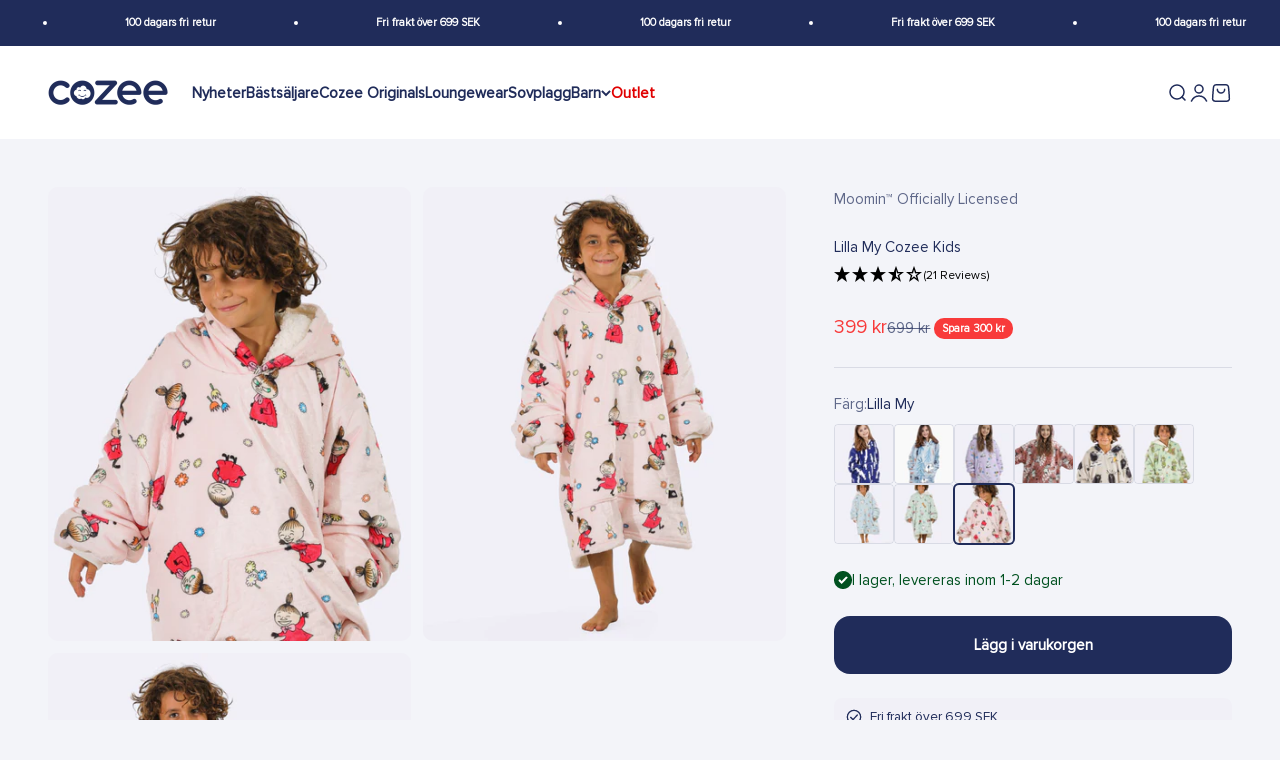

--- FILE ---
content_type: text/html; charset=utf-8
request_url: https://cozeesweden.com/sv/products/lille-my-cozee-kids
body_size: 47110
content:
<!doctype html>

<html lang="sv" dir="ltr">
  <head>
    <meta charset="utf-8">
    <meta name="viewport" content="width=device-width, initial-scale=1.0, height=device-height, minimum-scale=1.0, maximum-scale=1.0">
    <meta name="theme-color" content="#ffffff">

    <title>Lilla My Cozee Kids</title><meta name="description" content="Cozee Kids är en stor, supermjuk, bärbar filt som passar alla, designad för barn i åldern 3-13 år. Med ett ultralätt yttre och varm sherpa på insidan känns det som att bli omfamnad av ett moln. Varm sherpa-insida Supermjuk utsida Extra stor ficka"><link rel="canonical" href="https://cozeesweden.com/sv/products/lille-my-cozee-kids"><link rel="shortcut icon" href="//cozeesweden.com/cdn/shop/files/214Artboard_1_copy_2.png?v=1614326314&width=96">
      <link rel="apple-touch-icon" href="//cozeesweden.com/cdn/shop/files/214Artboard_1_copy_2.png?v=1614326314&width=180"><link rel="preconnect" href="https://cdn.shopify.com">
    <link rel="preconnect" href="https://fonts.shopifycdn.com" crossorigin>
    <link rel="dns-prefetch" href="https://productreviews.shopifycdn.com"><link rel="preload" href="//cozeesweden.com/cdn/fonts/merriweather/merriweather_n4.349a72bc63b970a8b7f00dc33f5bda2ec52f79cc.woff2" as="font" type="font/woff2" crossorigin><link rel="preload" href="//cozeesweden.com/cdn/fonts/nunito_sans/nunitosans_n4.0276fe080df0ca4e6a22d9cb55aed3ed5ba6b1da.woff2" as="font" type="font/woff2" crossorigin><meta property="og:type" content="product">
  <meta property="og:title" content="Lilla My Cozee Kids">
  <meta property="product:price:amount" content="399">
  <meta property="product:price:currency" content="SEK">
  <meta property="product:availability" content="in stock"><meta property="og:image" content="http://cozeesweden.com/cdn/shop/files/1_178e624a-cac5-44e2-90ae-f1a33a059045.png?v=1760008290&width=2048">
  <meta property="og:image:secure_url" content="https://cozeesweden.com/cdn/shop/files/1_178e624a-cac5-44e2-90ae-f1a33a059045.png?v=1760008290&width=2048">
  <meta property="og:image:width" content="1600">
  <meta property="og:image:height" content="2000"><meta property="og:description" content="Cozee Kids är en stor, supermjuk, bärbar filt som passar alla, designad för barn i åldern 3-13 år. Med ett ultralätt yttre och varm sherpa på insidan känns det som att bli omfamnad av ett moln. Varm sherpa-insida Supermjuk utsida Extra stor ficka"><meta property="og:url" content="https://cozeesweden.com/sv/products/lille-my-cozee-kids">
<meta property="og:site_name" content="Cozee"><meta name="twitter:card" content="summary"><meta name="twitter:title" content="Lilla My Cozee Kids">
  <meta name="twitter:description" content="Cozee Kids är en stor, supermjuk, bärbar filt som passar alla, designad för barn i åldern 3-13 år. Med ett ultralätt yttre och varm sherpa på insidan känns det som att bli omfamnad av ett moln. 

 Varm sherpa-insida
 Supermjuk utsida
 Extra stor ficka
"><meta name="twitter:image" content="https://cozeesweden.com/cdn/shop/files/1_178e624a-cac5-44e2-90ae-f1a33a059045.png?crop=center&height=1200&v=1760008290&width=1200">
  <meta name="twitter:image:alt" content=""><script async crossorigin fetchpriority="high" src="/cdn/shopifycloud/importmap-polyfill/es-modules-shim.2.4.0.js"></script>
<script type="application/ld+json">{"@context":"http:\/\/schema.org\/","@id":"\/sv\/products\/lille-my-cozee-kids#product","@type":"Product","brand":{"@type":"Brand","name":"Moomin™ Officially Licensed"},"category":"Pyjamas","description":"Cozee Kids är en stor, supermjuk, bärbar filt som passar alla, designad för barn i åldern 3-13 år. Med ett ultralätt yttre och varm sherpa på insidan känns det som att bli omfamnad av ett moln. \n\n Varm sherpa-insida\n Supermjuk utsida\n Extra stor ficka\n","image":"https:\/\/cozeesweden.com\/cdn\/shop\/files\/1_178e624a-cac5-44e2-90ae-f1a33a059045.png?v=1760008290\u0026width=1920","mpn":"73511100545","name":"Lilla My Cozee Kids","offers":{"@id":"\/sv\/products\/lille-my-cozee-kids?variant=42679263232257#offer","@type":"Offer","availability":"http:\/\/schema.org\/InStock","price":"399.00","priceCurrency":"SEK","url":"https:\/\/cozeesweden.com\/sv\/products\/lille-my-cozee-kids?variant=42679263232257"},"sku":"C0281SE","url":"https:\/\/cozeesweden.com\/sv\/products\/lille-my-cozee-kids"}</script><script type="application/ld+json">
  {
    "@context": "https://schema.org",
    "@type": "BreadcrumbList",
    "itemListElement": [{
        "@type": "ListItem",
        "position": 1,
        "name": "Hem",
        "item": "https://cozeesweden.com"
      },{
            "@type": "ListItem",
            "position": 2,
            "name": "Lilla My Cozee Kids",
            "item": "https://cozeesweden.com/sv/products/lille-my-cozee-kids"
          }]
  }
</script><style>
  /* Custom Fonts */
  @font-face {
    font-family: "Proxima Nova";
    src: url("https://cdn.shopify.com/s/files/1/0472/9926/4664/files/ProximaNova-Regular.eot?v=1733482627");
    src: url("https://cdn.shopify.com/s/files/1/0472/9926/4664/files/ProximaNova-Regular.eot?v=1733482627?#iefix")format("embedded-opentype"),
      url("https://cdn.shopify.com/s/files/1/0472/9926/4664/files/ProximaNova-Regular.woff2?v=1733482627")format("woff2"),
      url("https://cdn.shopify.com/s/files/1/0472/9926/4664/files/ProximaNova-Regular.woff?v=1733482627")format("woff"),
      url("https://cdn.shopify.com/s/files/1/0472/9926/4664/files/ProximaNova-Regular.ttf?v=1733482627")format("truetype");
    font-weight: normal;
    font-style: normal;
    font-display: swap;
  }
  @font-face {
    font-family: "UtopiaStd Disp";
    src: url("https://cdn.shopify.com/s/files/1/0472/9926/4664/files/UtopiaStd-Disp.eot?v=1733480633");
    src: url("https://cdn.shopify.com/s/files/1/0472/9926/4664/files/UtopiaStd-Disp.eot?v=1733480633?#iefix")format("embedded-opentype"),
      url("https://cdn.shopify.com/s/files/1/0472/9926/4664/files/UtopiaStd-Disp.woff?v=1733480632")format("woff"),
      url("https://cdn.shopify.com/s/files/1/0472/9926/4664/files/UtopiaStd-Disp.woff2?v=1733480633")format("wof2"),
      url("https://cdn.shopify.com/s/files/1/0472/9926/4664/files/UtopiaStd-Disp.ttf?v=1733480633")format("truetype");
    font-weight: normal;
    font-style: normal;
    font-display: swap;
  }
  @font-face {
    font-family: "UtopiaStd BoldDisp";
    src: url("https://cdn.shopify.com/s/files/1/0472/9926/4664/files/UtopiaStd-BoldDisp.eot?v=1733480633");
    src: url("https://cdn.shopify.com/s/files/1/0472/9926/4664/files/UtopiaStd-BoldDisp.eot?v=1733480633?#iefix")format("embedded-opentype"),
      url("https://cdn.shopify.com/s/files/1/0472/9926/4664/files/UtopiaStd-BoldDisp.woff2?v=1733480632")format("woff2"),
      url("https://cdn.shopify.com/s/files/1/0472/9926/4664/files/UtopiaStd-BoldDisp.woff2?v=1733480632")format("woff"),
      url("https://cdn.shopify.com/s/files/1/0472/9926/4664/files/UtopiaStd-BoldDisp.ttf?v=1733480633")format("truetype");
    font-weight: bold;
    font-style: normal;
    font-display: swap;
  }/* Typography (heading) */
  @font-face {
  font-family: Merriweather;
  font-weight: 400;
  font-style: normal;
  font-display: fallback;
  src: url("//cozeesweden.com/cdn/fonts/merriweather/merriweather_n4.349a72bc63b970a8b7f00dc33f5bda2ec52f79cc.woff2") format("woff2"),
       url("//cozeesweden.com/cdn/fonts/merriweather/merriweather_n4.5a396c75a89c25b516c9d3cb026490795288d821.woff") format("woff");
}

@font-face {
  font-family: Merriweather;
  font-weight: 400;
  font-style: italic;
  font-display: fallback;
  src: url("//cozeesweden.com/cdn/fonts/merriweather/merriweather_i4.f5b9cf70acd5cd4d838a0ca60bf8178b62cb1301.woff2") format("woff2"),
       url("//cozeesweden.com/cdn/fonts/merriweather/merriweather_i4.946cfa27ccfc2ba1850f3e8d4115a49e1be34578.woff") format("woff");
}

/* Typography (body) */
  @font-face {
  font-family: "Nunito Sans";
  font-weight: 400;
  font-style: normal;
  font-display: fallback;
  src: url("//cozeesweden.com/cdn/fonts/nunito_sans/nunitosans_n4.0276fe080df0ca4e6a22d9cb55aed3ed5ba6b1da.woff2") format("woff2"),
       url("//cozeesweden.com/cdn/fonts/nunito_sans/nunitosans_n4.b4964bee2f5e7fd9c3826447e73afe2baad607b7.woff") format("woff");
}

@font-face {
  font-family: "Nunito Sans";
  font-weight: 400;
  font-style: italic;
  font-display: fallback;
  src: url("//cozeesweden.com/cdn/fonts/nunito_sans/nunitosans_i4.6e408730afac1484cf297c30b0e67c86d17fc586.woff2") format("woff2"),
       url("//cozeesweden.com/cdn/fonts/nunito_sans/nunitosans_i4.c9b6dcbfa43622b39a5990002775a8381942ae38.woff") format("woff");
}

@font-face {
  font-family: "Nunito Sans";
  font-weight: 700;
  font-style: normal;
  font-display: fallback;
  src: url("//cozeesweden.com/cdn/fonts/nunito_sans/nunitosans_n7.25d963ed46da26098ebeab731e90d8802d989fa5.woff2") format("woff2"),
       url("//cozeesweden.com/cdn/fonts/nunito_sans/nunitosans_n7.d32e3219b3d2ec82285d3027bd673efc61a996c8.woff") format("woff");
}

@font-face {
  font-family: "Nunito Sans";
  font-weight: 700;
  font-style: italic;
  font-display: fallback;
  src: url("//cozeesweden.com/cdn/fonts/nunito_sans/nunitosans_i7.8c1124729eec046a321e2424b2acf328c2c12139.woff2") format("woff2"),
       url("//cozeesweden.com/cdn/fonts/nunito_sans/nunitosans_i7.af4cda04357273e0996d21184432bcb14651a64d.woff") format("woff");
}

:root {
    /**
     * ---------------------------------------------------------------------
     * SPACING VARIABLES
     *
     * We are using a spacing inspired from frameworks like Tailwind CSS.
     * ---------------------------------------------------------------------
     */
    --spacing-0-5: 0.125rem; /* 2px */
    --spacing-1: 0.25rem; /* 4px */
    --spacing-1-5: 0.375rem; /* 6px */
    --spacing-2: 0.5rem; /* 8px */
    --spacing-2-5: 0.625rem; /* 10px */
    --spacing-3: 0.75rem; /* 12px */
    --spacing-3-5: 0.875rem; /* 14px */
    --spacing-4: 1rem; /* 16px */
    --spacing-4-5: 1.125rem; /* 18px */
    --spacing-5: 1.25rem; /* 20px */
    --spacing-5-5: 1.375rem; /* 22px */
    --spacing-6: 1.5rem; /* 24px */
    --spacing-6-5: 1.625rem; /* 26px */
    --spacing-7: 1.75rem; /* 28px */
    --spacing-7-5: 1.875rem; /* 30px */
    --spacing-8: 2rem; /* 32px */
    --spacing-8-5: 2.125rem; /* 34px */
    --spacing-9: 2.25rem; /* 36px */
    --spacing-9-5: 2.375rem; /* 38px */
    --spacing-10: 2.5rem; /* 40px */
    --spacing-11: 2.75rem; /* 44px */
    --spacing-12: 3rem; /* 48px */
    --spacing-14: 3.5rem; /* 56px */
    --spacing-16: 4rem; /* 64px */
    --spacing-18: 4.5rem; /* 72px */
    --spacing-20: 5rem; /* 80px */
    --spacing-24: 6rem; /* 96px */
    --spacing-28: 7rem; /* 112px */
    --spacing-32: 8rem; /* 128px */
    --spacing-36: 9rem; /* 144px */
    --spacing-40: 10rem; /* 160px */
    --spacing-44: 11rem; /* 176px */
    --spacing-48: 12rem; /* 192px */
    --spacing-52: 13rem; /* 208px */
    --spacing-56: 14rem; /* 224px */
    --spacing-60: 15rem; /* 240px */
    --spacing-64: 16rem; /* 256px */
    --spacing-72: 18rem; /* 288px */
    --spacing-80: 20rem; /* 320px */
    --spacing-96: 24rem; /* 384px */

    /* Container */
    --container-max-width: 1440px;
    --container-narrow-max-width: 1190px;
    --container-gutter: var(--spacing-5);
    --section-outer-spacing-block: var(--spacing-8);
    --section-inner-max-spacing-block: var(--spacing-8);
    --section-inner-spacing-inline: var(--container-gutter);
    --section-stack-spacing-block: var(--spacing-8);

    /* Grid gutter */
    --grid-gutter: var(--spacing-5);

    /* Product list settings */
    --product-list-row-gap: var(--spacing-8);
    --product-list-column-gap: var(--grid-gutter);

    /* Form settings */
    --input-gap: var(--spacing-2);
    --input-height: 2.625rem;
    --input-padding-inline: var(--spacing-4);

    /* Other sizes */
    --sticky-area-height: calc(var(--sticky-announcement-bar-enabled, 0) * var(--announcement-bar-height, 0px) + var(--sticky-header-enabled, 0) * var(--header-height, 0px));

    /* RTL support */
    --transform-logical-flip: 1;
    --transform-origin-start: left;
    --transform-origin-end: right;

    /**
     * ---------------------------------------------------------------------
     * TYPOGRAPHY
     * ---------------------------------------------------------------------
     */

    /* Font properties */
    
      --heading-font-family: "UtopiaStd Disp", serif;
    
    --heading-font-weight: 400;
    --heading-font-style: normal;
    --heading-text-transform: normal;
    --heading-letter-spacing: -0.02em;
    
      --text-font-family: "Proxima Nova", sans-serif;
    
    --text-font-weight: 400;
    --text-font-style: normal;
    --text-letter-spacing: 0.0em;

    /* Font sizes */
    --text-h0: 2.75rem;
    --text-h1: 2rem;
    --text-h2: 1.75rem;
    --text-h3: 1.375rem;
    --text-h4: 1.125rem;
    --text-h5: 1.125rem;
    --text-h6: 1rem;
    --text-xs: 0.625rem;
    --text-sm: 0.6875rem;
    --text-base: 0.75rem;
    --text-lg: 1.0rem;

    /**
     * ---------------------------------------------------------------------
     * COLORS
     * ---------------------------------------------------------------------
     */

    /* Color settings */--accent: 32 44 90;
    --text-primary: 32 44 90;
    --background-primary: 243 244 249;
    --dialog-background: 255 255 255;
    --border-color: var(--text-color, var(--text-primary)) / 0.12;

    /* Button colors */
    --button-background-primary: 32 44 90;
    --button-text-primary: 255 255 255;
    --button-background-secondary: 32 44 90;
    --button-text-secondary: 255 255 255;

    /* Status colors */
    --success-background: 224 234 228;
    --success-text: 0 81 32;
    --warning-background: 255 246 233;
    --warning-text: 255 183 74;
    --error-background: 254 231 231;
    --error-text: 248 58 58;

    /* Product colors */
    --on-sale-text: 248 58 58;
    --on-sale-badge-background: 248 58 58;
    --on-sale-badge-text: 255 255 255;
    --sold-out-badge-background: 0 0 0;
    --sold-out-badge-text: 255 255 255;
    --primary-badge-background: 128 60 238;
    --primary-badge-text: 255 255 255;
    --star-color: 255 183 74;
    --product-card-background: 243 244 249;
    --product-card-text: 32 44 90;

    /* Header colors */
    --header-background: 255 255 255;
    --header-text: 32 44 90;

    /* Footer colors */
    --footer-background: 32 44 90;
    --footer-text: 255 255 255;

    /* Rounded variables (used for border radius) */
    --rounded-xs: 0.25rem;
    --rounded-sm: 0.3125rem;
    --rounded: 0.625rem;
    --rounded-lg: 1.25rem;
    --rounded-full: 9999px;

    --rounded-button: 1.0rem;
    --rounded-input: 0.5rem;

    /* Box shadow */
    --shadow-sm: 0 2px 8px rgb(var(--text-primary) / 0.1);
    --shadow: 0 5px 15px rgb(var(--text-primary) / 0.1);
    --shadow-md: 0 5px 30px rgb(var(--text-primary) / 0.1);
    --shadow-block: 0px 18px 40px rgb(var(--text-primary) / 0.1);

    /**
     * ---------------------------------------------------------------------
     * OTHER
     * ---------------------------------------------------------------------
     */

    --stagger-products-reveal-opacity: 0;
    --cursor-close-svg-url: url(//cozeesweden.com/cdn/shop/t/60/assets/cursor-close.svg?v=147174565022153725511753706941);
    --cursor-zoom-in-svg-url: url(//cozeesweden.com/cdn/shop/t/60/assets/cursor-zoom-in.svg?v=154953035094101115921753706941);
    --cursor-zoom-out-svg-url: url(//cozeesweden.com/cdn/shop/t/60/assets/cursor-zoom-out.svg?v=16155520337305705181753706941);
    --checkmark-svg-url: url(//cozeesweden.com/cdn/shop/t/60/assets/checkmark.svg?v=77552481021870063511753706941);
  }

  [dir="rtl"]:root {
    /* RTL support */
    --transform-logical-flip: -1;
    --transform-origin-start: right;
    --transform-origin-end: left;
  }

  @media screen and (min-width: 700px) {
    :root {
      /* Typography (font size) */
      --text-h0: 3.5rem;
      --text-h1: 2.5rem;
      --text-h2: 2rem;
      --text-h3: 1.625rem;
      --text-h4: 1.375rem;
      --text-h5: 1.125rem;
      --text-h6: 1rem;

      --text-xs: 0.6875rem;
      --text-sm: 0.8125rem;
      --text-base: 0.9375rem;
      --text-lg: 1.1875rem;

      /* Spacing */
      --container-gutter: 2rem;
      --section-outer-spacing-block: var(--spacing-12);
      --section-inner-max-spacing-block: var(--spacing-10);
      --section-inner-spacing-inline: var(--spacing-10);
      --section-stack-spacing-block: var(--spacing-10);

      /* Grid gutter */
      --grid-gutter: var(--spacing-6);

      /* Product list settings */
      --product-list-row-gap: var(--spacing-12);

      /* Form settings */
      --input-gap: 1rem;
      --input-height: 3.125rem;
      --input-padding-inline: var(--spacing-5);
    }
  }

  @media screen and (min-width: 1000px) {
    :root {
      /* Spacing settings */
      --container-gutter: var(--spacing-12);
      --section-outer-spacing-block: var(--spacing-14);
      --section-inner-max-spacing-block: var(--spacing-12);
      --section-inner-spacing-inline: var(--spacing-12);
      --section-stack-spacing-block: var(--spacing-10);
    }
  }

  @media screen and (min-width: 1150px) {
    :root {
      /* Spacing settings */
      --container-gutter: var(--spacing-12);
      --section-outer-spacing-block: var(--spacing-14);
      --section-inner-max-spacing-block: var(--spacing-12);
      --section-inner-spacing-inline: var(--spacing-12);
      --section-stack-spacing-block: var(--spacing-12);
    }
  }

  @media screen and (min-width: 1400px) {
    :root {
      /* Typography (font size) */
      --text-h0: 4.5rem;
      --text-h1: 3.5rem;
      --text-h2: 2.75rem;
      --text-h3: 2rem;
      --text-h4: 1.75rem;
      --text-h5: 1.375rem;
      --text-h6: 1.25rem;

      --section-outer-spacing-block: var(--spacing-16);
      --section-inner-max-spacing-block: var(--spacing-14);
      --section-inner-spacing-inline: var(--spacing-14);
    }
  }

  @media screen and (min-width: 1600px) {
    :root {
      --section-outer-spacing-block: var(--spacing-16);
      --section-inner-max-spacing-block: var(--spacing-16);
      --section-inner-spacing-inline: var(--spacing-16);
    }
  }

  /**
   * ---------------------------------------------------------------------
   * LIQUID DEPENDANT CSS
   *
   * Our main CSS is Liquid free, but some very specific features depend on
   * theme settings, so we have them here
   * ---------------------------------------------------------------------
   */</style><script>
  // This allows to expose several variables to the global scope, to be used in scripts
  window.themeVariables = {
    settings: {
      showPageTransition: null,
      staggerProductsApparition: true,
      reduceDrawerAnimation: false,
      reduceMenuAnimation: false,
      headingApparition: "split_fade",
      pageType: "product",
      moneyFormat: "{{amount_no_decimals}} kr",
      moneyWithCurrencyFormat: "{{amount_no_decimals}} SEK",
      currencyCodeEnabled: false,
      cartType: "drawer",
      showDiscount: true,
      discountMode: "saving",
      pageBackground: "#f3f4f9",
      textColor: "#202c5a"
    },

    strings: {
      accessibilityClose: "Stäng",
      accessibilityNext: "Nästa",
      accessibilityPrevious: "Föregående",
      closeGallery: "Stäng bildgalleriet",
      zoomGallery: "Zooma",
      errorGallery: "Bilden kan inte laddas",
      searchNoResults: "Inga resultat kunde hittas.",
      addOrderNote: "Lägg till orderkommentar",
      editOrderNote: "Redigera ditt orderkommentar",
      shippingEstimatorNoResults: "Tyvärr skickar vi inte till din adress.",
      shippingEstimatorOneResult: "Det finns en fraktkostnad för din adress:",
      shippingEstimatorMultipleResults: "Det finns flera fraktpriser för din adress:",
      shippingEstimatorError: "Ett eller flera fel uppstod vid hämtning av fraktpriser:"
    },

    breakpoints: {
      'sm': 'screen and (min-width: 700px)',
      'md': 'screen and (min-width: 1000px)',
      'lg': 'screen and (min-width: 1150px)',
      'xl': 'screen and (min-width: 1400px)',

      'sm-max': 'screen and (max-width: 699px)',
      'md-max': 'screen and (max-width: 999px)',
      'lg-max': 'screen and (max-width: 1149px)',
      'xl-max': 'screen and (max-width: 1399px)'
    }
  };

  // For detecting native share
  document.documentElement.classList.add(`native-share--${navigator.share ? 'enabled' : 'disabled'}`);// We save the product ID in local storage to be eventually used for recently viewed section
    try {
      const recentlyViewedProducts = new Set(JSON.parse(localStorage.getItem('theme:recently-viewed-products') || '[]'));

      recentlyViewedProducts.delete(7643827142913); // Delete first to re-move the product
      recentlyViewedProducts.add(7643827142913);

      localStorage.setItem('theme:recently-viewed-products', JSON.stringify(Array.from(recentlyViewedProducts.values()).reverse()));
    } catch (e) {
      // Safari in private mode does not allow setting item, we silently fail
    }</script><script type="importmap">{
        "imports": {
          "vendor": "//cozeesweden.com/cdn/shop/t/60/assets/vendor.min.js?v=166563502121812900551753706906",
          "theme": "//cozeesweden.com/cdn/shop/t/60/assets/theme.js?v=97548697533681715861753768593",
          "photoswipe": "//cozeesweden.com/cdn/shop/t/60/assets/photoswipe.min.js?v=13374349288281597431753706905"
        }
      }
    </script>
    <script src="https://cdnjs.cloudflare.com/ajax/libs/jquery/3.7.1/jquery.min.js" defer="defer"></script>
    <script type="text/javascript" src="//cdn.jsdelivr.net/npm/slick-carousel@1.8.1/slick/slick.min.js" defer="defer"></script>
    <script type="module" src="//cozeesweden.com/cdn/shop/t/60/assets/vendor.min.js?v=166563502121812900551753706906"></script>
    <script type="module" src="//cozeesweden.com/cdn/shop/t/60/assets/theme.js?v=97548697533681715861753768593"></script><link href="https://cdnjs.cloudflare.com/ajax/libs/slick-carousel/1.9.0/slick.css" rel="stylesheet" type="text/css" media="all" /><script>window.performance && window.performance.mark && window.performance.mark('shopify.content_for_header.start');</script><meta name="facebook-domain-verification" content="b5kr8nchmjsls60lieuv73usiq1hya">
<meta name="facebook-domain-verification" content="bvxhvpw0unocly2uo0wqcwl5xkc8gh">
<meta name="facebook-domain-verification" content="kzzxm5844is8pivsvg6jomycix5u9f">
<meta name="facebook-domain-verification" content="gycjcufsi01vkqk7asbjogf9zioo58">
<meta name="facebook-domain-verification" content="ujyld6on0tyyulzswzofj4te2puxop">
<meta name="facebook-domain-verification" content="xmxmdum6w82co800tezmnz8fjvqvjj">
<meta name="facebook-domain-verification" content="49bjld4w45kl1hiqkfzes2eowioi4w">
<meta name="google-site-verification" content="-BdOnW3p1l427xusRwwhEKZ6kkLNbabFif8jvvTIBSw">
<meta name="google-site-verification" content="3v5K-XKV1Jb7A0LjKSlZzjIBe5khwILLE6iauYGuLV8">
<meta id="shopify-digital-wallet" name="shopify-digital-wallet" content="/47299264664/digital_wallets/dialog">
<meta name="shopify-checkout-api-token" content="bf3f7184874e886d98b40fdb5bb6883d">
<meta id="in-context-paypal-metadata" data-shop-id="47299264664" data-venmo-supported="false" data-environment="production" data-locale="en_US" data-paypal-v4="true" data-currency="SEK">
<link rel="alternate" hreflang="x-default" href="https://cozeesweden.com/products/lille-my-cozee-kids">
<link rel="alternate" hreflang="en" href="https://cozeesweden.com/products/lille-my-cozee-kids">
<link rel="alternate" hreflang="fi" href="https://cozeesweden.com/fi/products/lille-my-cozee-kids">
<link rel="alternate" hreflang="de" href="https://cozeesweden.com/de/products/lille-my-cozee-kids">
<link rel="alternate" hreflang="sv" href="https://cozeesweden.com/sv/products/lille-my-cozee-kids">
<link rel="alternate" hreflang="en-GB" href="https://cozeesweden.com/en-gb/products/lille-my-cozee-kids">
<link rel="alternate" hreflang="sv-GB" href="https://cozeesweden.com/sv-gb/products/lille-my-cozee-kids">
<link rel="alternate" hreflang="en-BE" href="https://cozeesweden.com/en-eu/products/lille-my-cozee-kids">
<link rel="alternate" hreflang="fi-BE" href="https://cozeesweden.com/fi-eu/products/lille-my-cozee-kids">
<link rel="alternate" hreflang="de-BE" href="https://cozeesweden.com/de-eu/products/lille-my-cozee-kids">
<link rel="alternate" hreflang="sv-BE" href="https://cozeesweden.com/sv-eu/products/lille-my-cozee-kids">
<link rel="alternate" hreflang="en-EE" href="https://cozeesweden.com/en-eu/products/lille-my-cozee-kids">
<link rel="alternate" hreflang="fi-EE" href="https://cozeesweden.com/fi-eu/products/lille-my-cozee-kids">
<link rel="alternate" hreflang="de-EE" href="https://cozeesweden.com/de-eu/products/lille-my-cozee-kids">
<link rel="alternate" hreflang="sv-EE" href="https://cozeesweden.com/sv-eu/products/lille-my-cozee-kids">
<link rel="alternate" hreflang="en-IE" href="https://cozeesweden.com/en-eu/products/lille-my-cozee-kids">
<link rel="alternate" hreflang="fi-IE" href="https://cozeesweden.com/fi-eu/products/lille-my-cozee-kids">
<link rel="alternate" hreflang="de-IE" href="https://cozeesweden.com/de-eu/products/lille-my-cozee-kids">
<link rel="alternate" hreflang="sv-IE" href="https://cozeesweden.com/sv-eu/products/lille-my-cozee-kids">
<link rel="alternate" hreflang="en-IT" href="https://cozeesweden.com/en-eu/products/lille-my-cozee-kids">
<link rel="alternate" hreflang="fi-IT" href="https://cozeesweden.com/fi-eu/products/lille-my-cozee-kids">
<link rel="alternate" hreflang="de-IT" href="https://cozeesweden.com/de-eu/products/lille-my-cozee-kids">
<link rel="alternate" hreflang="sv-IT" href="https://cozeesweden.com/sv-eu/products/lille-my-cozee-kids">
<link rel="alternate" hreflang="en-LV" href="https://cozeesweden.com/en-eu/products/lille-my-cozee-kids">
<link rel="alternate" hreflang="fi-LV" href="https://cozeesweden.com/fi-eu/products/lille-my-cozee-kids">
<link rel="alternate" hreflang="de-LV" href="https://cozeesweden.com/de-eu/products/lille-my-cozee-kids">
<link rel="alternate" hreflang="sv-LV" href="https://cozeesweden.com/sv-eu/products/lille-my-cozee-kids">
<link rel="alternate" hreflang="en-LT" href="https://cozeesweden.com/en-eu/products/lille-my-cozee-kids">
<link rel="alternate" hreflang="fi-LT" href="https://cozeesweden.com/fi-eu/products/lille-my-cozee-kids">
<link rel="alternate" hreflang="de-LT" href="https://cozeesweden.com/de-eu/products/lille-my-cozee-kids">
<link rel="alternate" hreflang="sv-LT" href="https://cozeesweden.com/sv-eu/products/lille-my-cozee-kids">
<link rel="alternate" hreflang="en-NL" href="https://cozeesweden.com/en-eu/products/lille-my-cozee-kids">
<link rel="alternate" hreflang="fi-NL" href="https://cozeesweden.com/fi-eu/products/lille-my-cozee-kids">
<link rel="alternate" hreflang="de-NL" href="https://cozeesweden.com/de-eu/products/lille-my-cozee-kids">
<link rel="alternate" hreflang="sv-NL" href="https://cozeesweden.com/sv-eu/products/lille-my-cozee-kids">
<link rel="alternate" hreflang="en-SK" href="https://cozeesweden.com/en-eu/products/lille-my-cozee-kids">
<link rel="alternate" hreflang="fi-SK" href="https://cozeesweden.com/fi-eu/products/lille-my-cozee-kids">
<link rel="alternate" hreflang="de-SK" href="https://cozeesweden.com/de-eu/products/lille-my-cozee-kids">
<link rel="alternate" hreflang="sv-SK" href="https://cozeesweden.com/sv-eu/products/lille-my-cozee-kids">
<link rel="alternate" hreflang="en-SI" href="https://cozeesweden.com/en-eu/products/lille-my-cozee-kids">
<link rel="alternate" hreflang="fi-SI" href="https://cozeesweden.com/fi-eu/products/lille-my-cozee-kids">
<link rel="alternate" hreflang="de-SI" href="https://cozeesweden.com/de-eu/products/lille-my-cozee-kids">
<link rel="alternate" hreflang="sv-SI" href="https://cozeesweden.com/sv-eu/products/lille-my-cozee-kids">
<link rel="alternate" hreflang="en-ES" href="https://cozeesweden.com/en-eu/products/lille-my-cozee-kids">
<link rel="alternate" hreflang="fi-ES" href="https://cozeesweden.com/fi-eu/products/lille-my-cozee-kids">
<link rel="alternate" hreflang="de-ES" href="https://cozeesweden.com/de-eu/products/lille-my-cozee-kids">
<link rel="alternate" hreflang="sv-ES" href="https://cozeesweden.com/sv-eu/products/lille-my-cozee-kids">
<link rel="alternate" hreflang="en-NO" href="https://cozeesweden.com/en-eu/products/lille-my-cozee-kids">
<link rel="alternate" hreflang="fi-NO" href="https://cozeesweden.com/fi-eu/products/lille-my-cozee-kids">
<link rel="alternate" hreflang="de-NO" href="https://cozeesweden.com/de-eu/products/lille-my-cozee-kids">
<link rel="alternate" hreflang="sv-NO" href="https://cozeesweden.com/sv-eu/products/lille-my-cozee-kids">
<link rel="alternate" hreflang="en-DK" href="https://cozeesweden.com/en-eu/products/lille-my-cozee-kids">
<link rel="alternate" hreflang="fi-DK" href="https://cozeesweden.com/fi-eu/products/lille-my-cozee-kids">
<link rel="alternate" hreflang="de-DK" href="https://cozeesweden.com/de-eu/products/lille-my-cozee-kids">
<link rel="alternate" hreflang="sv-DK" href="https://cozeesweden.com/sv-eu/products/lille-my-cozee-kids">
<link rel="alternate" hreflang="en-PL" href="https://cozeesweden.com/en-eu/products/lille-my-cozee-kids">
<link rel="alternate" hreflang="fi-PL" href="https://cozeesweden.com/fi-eu/products/lille-my-cozee-kids">
<link rel="alternate" hreflang="de-PL" href="https://cozeesweden.com/de-eu/products/lille-my-cozee-kids">
<link rel="alternate" hreflang="sv-PL" href="https://cozeesweden.com/sv-eu/products/lille-my-cozee-kids">
<link rel="alternate" hreflang="en-FR" href="https://cozeesweden.com/en-eu/products/lille-my-cozee-kids">
<link rel="alternate" hreflang="fi-FR" href="https://cozeesweden.com/fi-eu/products/lille-my-cozee-kids">
<link rel="alternate" hreflang="de-FR" href="https://cozeesweden.com/de-eu/products/lille-my-cozee-kids">
<link rel="alternate" hreflang="sv-FR" href="https://cozeesweden.com/sv-eu/products/lille-my-cozee-kids">
<link rel="alternate" hreflang="en-HU" href="https://cozeesweden.com/en-eu/products/lille-my-cozee-kids">
<link rel="alternate" hreflang="fi-HU" href="https://cozeesweden.com/fi-eu/products/lille-my-cozee-kids">
<link rel="alternate" hreflang="de-HU" href="https://cozeesweden.com/de-eu/products/lille-my-cozee-kids">
<link rel="alternate" hreflang="sv-HU" href="https://cozeesweden.com/sv-eu/products/lille-my-cozee-kids">
<link rel="alternate" hreflang="en-CZ" href="https://cozeesweden.com/en-eu/products/lille-my-cozee-kids">
<link rel="alternate" hreflang="fi-CZ" href="https://cozeesweden.com/fi-eu/products/lille-my-cozee-kids">
<link rel="alternate" hreflang="de-CZ" href="https://cozeesweden.com/de-eu/products/lille-my-cozee-kids">
<link rel="alternate" hreflang="sv-CZ" href="https://cozeesweden.com/sv-eu/products/lille-my-cozee-kids">
<link rel="alternate" hreflang="en-AT" href="https://cozeesweden.com/en-de/products/lille-my-cozee-kids">
<link rel="alternate" hreflang="de-AT" href="https://cozeesweden.com/de-de/products/lille-my-cozee-kids">
<link rel="alternate" hreflang="en-DE" href="https://cozeesweden.com/en-de/products/lille-my-cozee-kids">
<link rel="alternate" hreflang="de-DE" href="https://cozeesweden.com/de-de/products/lille-my-cozee-kids">
<link rel="alternate" hreflang="en-FI" href="https://cozeesweden.com/en-fi/products/lille-my-cozee-kids">
<link rel="alternate" hreflang="sv-FI" href="https://cozeesweden.com/sv-fi/products/lille-my-cozee-kids">
<link rel="alternate" hreflang="fi-FI" href="https://cozeesweden.com/fi-fi/products/lille-my-cozee-kids">
<link rel="alternate" hreflang="en-US" href="https://cozeesweden.com/en-us/products/lille-my-cozee-kids">
<link rel="alternate" hreflang="en-CA" href="https://cozeesweden.com/en-us/products/lille-my-cozee-kids">
<link rel="alternate" hreflang="en-AU" href="https://cozeesweden.com/en-us/products/lille-my-cozee-kids">
<link rel="alternate" type="application/json+oembed" href="https://cozeesweden.com/sv/products/lille-my-cozee-kids.oembed">
<script async="async" src="/checkouts/internal/preloads.js?locale=sv-SE"></script>
<script id="shopify-features" type="application/json">{"accessToken":"bf3f7184874e886d98b40fdb5bb6883d","betas":["rich-media-storefront-analytics"],"domain":"cozeesweden.com","predictiveSearch":true,"shopId":47299264664,"locale":"sv"}</script>
<script>var Shopify = Shopify || {};
Shopify.shop = "trycozee.myshopify.com";
Shopify.locale = "sv";
Shopify.currency = {"active":"SEK","rate":"1.0"};
Shopify.country = "SE";
Shopify.theme = {"name":"Updated Theme Cozee 28 Jul","id":184618942812,"schema_name":"Impact","schema_version":"6.9.1","theme_store_id":1190,"role":"main"};
Shopify.theme.handle = "null";
Shopify.theme.style = {"id":null,"handle":null};
Shopify.cdnHost = "cozeesweden.com/cdn";
Shopify.routes = Shopify.routes || {};
Shopify.routes.root = "/sv/";</script>
<script type="module">!function(o){(o.Shopify=o.Shopify||{}).modules=!0}(window);</script>
<script>!function(o){function n(){var o=[];function n(){o.push(Array.prototype.slice.apply(arguments))}return n.q=o,n}var t=o.Shopify=o.Shopify||{};t.loadFeatures=n(),t.autoloadFeatures=n()}(window);</script>
<script id="shop-js-analytics" type="application/json">{"pageType":"product"}</script>
<script defer="defer" async type="module" src="//cozeesweden.com/cdn/shopifycloud/shop-js/modules/v2/client.init-shop-cart-sync_D-iVwhuG.sv.esm.js"></script>
<script defer="defer" async type="module" src="//cozeesweden.com/cdn/shopifycloud/shop-js/modules/v2/chunk.common_D_3wwUAB.esm.js"></script>
<script type="module">
  await import("//cozeesweden.com/cdn/shopifycloud/shop-js/modules/v2/client.init-shop-cart-sync_D-iVwhuG.sv.esm.js");
await import("//cozeesweden.com/cdn/shopifycloud/shop-js/modules/v2/chunk.common_D_3wwUAB.esm.js");

  window.Shopify.SignInWithShop?.initShopCartSync?.({"fedCMEnabled":true,"windoidEnabled":true});

</script>
<script>(function() {
  var isLoaded = false;
  function asyncLoad() {
    if (isLoaded) return;
    isLoaded = true;
    var urls = ["https:\/\/ecommplugins-scripts.trustpilot.com\/v2.1\/js\/header.min.js?settings=eyJrZXkiOiJ4ZDJyUFBPR2JjZm1abU9UIiwicyI6Im5vbmUifQ==\u0026v=2.5\u0026shop=trycozee.myshopify.com","https:\/\/ecommplugins-trustboxsettings.trustpilot.com\/trycozee.myshopify.com.js?settings=1631871864434\u0026shop=trycozee.myshopify.com","https:\/\/d1hcrjcdtouu7e.cloudfront.net\/js\/gdpr_cookie_consent.min.js?shop=trycozee.myshopify.com"];
    for (var i = 0; i < urls.length; i++) {
      var s = document.createElement('script');
      s.type = 'text/javascript';
      s.async = true;
      s.src = urls[i];
      var x = document.getElementsByTagName('script')[0];
      x.parentNode.insertBefore(s, x);
    }
  };
  if(window.attachEvent) {
    window.attachEvent('onload', asyncLoad);
  } else {
    window.addEventListener('load', asyncLoad, false);
  }
})();</script>
<script id="__st">var __st={"a":47299264664,"offset":3600,"reqid":"1c950c44-d7c7-439e-b234-553a3667eafb-1768668895","pageurl":"cozeesweden.com\/sv\/products\/lille-my-cozee-kids","u":"540ca00fc068","p":"product","rtyp":"product","rid":7643827142913};</script>
<script>window.ShopifyPaypalV4VisibilityTracking = true;</script>
<script id="captcha-bootstrap">!function(){'use strict';const t='contact',e='account',n='new_comment',o=[[t,t],['blogs',n],['comments',n],[t,'customer']],c=[[e,'customer_login'],[e,'guest_login'],[e,'recover_customer_password'],[e,'create_customer']],r=t=>t.map((([t,e])=>`form[action*='/${t}']:not([data-nocaptcha='true']) input[name='form_type'][value='${e}']`)).join(','),a=t=>()=>t?[...document.querySelectorAll(t)].map((t=>t.form)):[];function s(){const t=[...o],e=r(t);return a(e)}const i='password',u='form_key',d=['recaptcha-v3-token','g-recaptcha-response','h-captcha-response',i],f=()=>{try{return window.sessionStorage}catch{return}},m='__shopify_v',_=t=>t.elements[u];function p(t,e,n=!1){try{const o=window.sessionStorage,c=JSON.parse(o.getItem(e)),{data:r}=function(t){const{data:e,action:n}=t;return t[m]||n?{data:e,action:n}:{data:t,action:n}}(c);for(const[e,n]of Object.entries(r))t.elements[e]&&(t.elements[e].value=n);n&&o.removeItem(e)}catch(o){console.error('form repopulation failed',{error:o})}}const l='form_type',E='cptcha';function T(t){t.dataset[E]=!0}const w=window,h=w.document,L='Shopify',v='ce_forms',y='captcha';let A=!1;((t,e)=>{const n=(g='f06e6c50-85a8-45c8-87d0-21a2b65856fe',I='https://cdn.shopify.com/shopifycloud/storefront-forms-hcaptcha/ce_storefront_forms_captcha_hcaptcha.v1.5.2.iife.js',D={infoText:'Skyddas av hCaptcha',privacyText:'Integritet',termsText:'Villkor'},(t,e,n)=>{const o=w[L][v],c=o.bindForm;if(c)return c(t,g,e,D).then(n);var r;o.q.push([[t,g,e,D],n]),r=I,A||(h.body.append(Object.assign(h.createElement('script'),{id:'captcha-provider',async:!0,src:r})),A=!0)});var g,I,D;w[L]=w[L]||{},w[L][v]=w[L][v]||{},w[L][v].q=[],w[L][y]=w[L][y]||{},w[L][y].protect=function(t,e){n(t,void 0,e),T(t)},Object.freeze(w[L][y]),function(t,e,n,w,h,L){const[v,y,A,g]=function(t,e,n){const i=e?o:[],u=t?c:[],d=[...i,...u],f=r(d),m=r(i),_=r(d.filter((([t,e])=>n.includes(e))));return[a(f),a(m),a(_),s()]}(w,h,L),I=t=>{const e=t.target;return e instanceof HTMLFormElement?e:e&&e.form},D=t=>v().includes(t);t.addEventListener('submit',(t=>{const e=I(t);if(!e)return;const n=D(e)&&!e.dataset.hcaptchaBound&&!e.dataset.recaptchaBound,o=_(e),c=g().includes(e)&&(!o||!o.value);(n||c)&&t.preventDefault(),c&&!n&&(function(t){try{if(!f())return;!function(t){const e=f();if(!e)return;const n=_(t);if(!n)return;const o=n.value;o&&e.removeItem(o)}(t);const e=Array.from(Array(32),(()=>Math.random().toString(36)[2])).join('');!function(t,e){_(t)||t.append(Object.assign(document.createElement('input'),{type:'hidden',name:u})),t.elements[u].value=e}(t,e),function(t,e){const n=f();if(!n)return;const o=[...t.querySelectorAll(`input[type='${i}']`)].map((({name:t})=>t)),c=[...d,...o],r={};for(const[a,s]of new FormData(t).entries())c.includes(a)||(r[a]=s);n.setItem(e,JSON.stringify({[m]:1,action:t.action,data:r}))}(t,e)}catch(e){console.error('failed to persist form',e)}}(e),e.submit())}));const S=(t,e)=>{t&&!t.dataset[E]&&(n(t,e.some((e=>e===t))),T(t))};for(const o of['focusin','change'])t.addEventListener(o,(t=>{const e=I(t);D(e)&&S(e,y())}));const B=e.get('form_key'),M=e.get(l),P=B&&M;t.addEventListener('DOMContentLoaded',(()=>{const t=y();if(P)for(const e of t)e.elements[l].value===M&&p(e,B);[...new Set([...A(),...v().filter((t=>'true'===t.dataset.shopifyCaptcha))])].forEach((e=>S(e,t)))}))}(h,new URLSearchParams(w.location.search),n,t,e,['guest_login'])})(!0,!0)}();</script>
<script integrity="sha256-4kQ18oKyAcykRKYeNunJcIwy7WH5gtpwJnB7kiuLZ1E=" data-source-attribution="shopify.loadfeatures" defer="defer" src="//cozeesweden.com/cdn/shopifycloud/storefront/assets/storefront/load_feature-a0a9edcb.js" crossorigin="anonymous"></script>
<script data-source-attribution="shopify.dynamic_checkout.dynamic.init">var Shopify=Shopify||{};Shopify.PaymentButton=Shopify.PaymentButton||{isStorefrontPortableWallets:!0,init:function(){window.Shopify.PaymentButton.init=function(){};var t=document.createElement("script");t.src="https://cozeesweden.com/cdn/shopifycloud/portable-wallets/latest/portable-wallets.sv.js",t.type="module",document.head.appendChild(t)}};
</script>
<script data-source-attribution="shopify.dynamic_checkout.buyer_consent">
  function portableWalletsHideBuyerConsent(e){var t=document.getElementById("shopify-buyer-consent"),n=document.getElementById("shopify-subscription-policy-button");t&&n&&(t.classList.add("hidden"),t.setAttribute("aria-hidden","true"),n.removeEventListener("click",e))}function portableWalletsShowBuyerConsent(e){var t=document.getElementById("shopify-buyer-consent"),n=document.getElementById("shopify-subscription-policy-button");t&&n&&(t.classList.remove("hidden"),t.removeAttribute("aria-hidden"),n.addEventListener("click",e))}window.Shopify?.PaymentButton&&(window.Shopify.PaymentButton.hideBuyerConsent=portableWalletsHideBuyerConsent,window.Shopify.PaymentButton.showBuyerConsent=portableWalletsShowBuyerConsent);
</script>
<script data-source-attribution="shopify.dynamic_checkout.cart.bootstrap">document.addEventListener("DOMContentLoaded",(function(){function t(){return document.querySelector("shopify-accelerated-checkout-cart, shopify-accelerated-checkout")}if(t())Shopify.PaymentButton.init();else{new MutationObserver((function(e,n){t()&&(Shopify.PaymentButton.init(),n.disconnect())})).observe(document.body,{childList:!0,subtree:!0})}}));
</script>
<script id='scb4127' type='text/javascript' async='' src='https://cozeesweden.com/cdn/shopifycloud/privacy-banner/storefront-banner.js'></script><link id="shopify-accelerated-checkout-styles" rel="stylesheet" media="screen" href="https://cozeesweden.com/cdn/shopifycloud/portable-wallets/latest/accelerated-checkout-backwards-compat.css" crossorigin="anonymous">
<style id="shopify-accelerated-checkout-cart">
        #shopify-buyer-consent {
  margin-top: 1em;
  display: inline-block;
  width: 100%;
}

#shopify-buyer-consent.hidden {
  display: none;
}

#shopify-subscription-policy-button {
  background: none;
  border: none;
  padding: 0;
  text-decoration: underline;
  font-size: inherit;
  cursor: pointer;
}

#shopify-subscription-policy-button::before {
  box-shadow: none;
}

      </style>

<script>window.performance && window.performance.mark && window.performance.mark('shopify.content_for_header.end');</script>
<link href="//cozeesweden.com/cdn/shop/t/60/assets/theme.css?v=19180588839960896171767603726" rel="stylesheet" type="text/css" media="all" /><!-- BEGIN app block: shopify://apps/klaviyo-email-marketing-sms/blocks/klaviyo-onsite-embed/2632fe16-c075-4321-a88b-50b567f42507 -->












  <script async src="https://static.klaviyo.com/onsite/js/YrmGNV/klaviyo.js?company_id=YrmGNV"></script>
  <script>!function(){if(!window.klaviyo){window._klOnsite=window._klOnsite||[];try{window.klaviyo=new Proxy({},{get:function(n,i){return"push"===i?function(){var n;(n=window._klOnsite).push.apply(n,arguments)}:function(){for(var n=arguments.length,o=new Array(n),w=0;w<n;w++)o[w]=arguments[w];var t="function"==typeof o[o.length-1]?o.pop():void 0,e=new Promise((function(n){window._klOnsite.push([i].concat(o,[function(i){t&&t(i),n(i)}]))}));return e}}})}catch(n){window.klaviyo=window.klaviyo||[],window.klaviyo.push=function(){var n;(n=window._klOnsite).push.apply(n,arguments)}}}}();</script>

  
    <script id="viewed_product">
      if (item == null) {
        var _learnq = _learnq || [];

        var MetafieldReviews = null
        var MetafieldYotpoRating = null
        var MetafieldYotpoCount = null
        var MetafieldLooxRating = null
        var MetafieldLooxCount = null
        var okendoProduct = null
        var okendoProductReviewCount = null
        var okendoProductReviewAverageValue = null
        try {
          // The following fields are used for Customer Hub recently viewed in order to add reviews.
          // This information is not part of __kla_viewed. Instead, it is part of __kla_viewed_reviewed_items
          MetafieldReviews = {};
          MetafieldYotpoRating = null
          MetafieldYotpoCount = null
          MetafieldLooxRating = "4.9"
          MetafieldLooxCount = "9"

          okendoProduct = null
          // If the okendo metafield is not legacy, it will error, which then requires the new json formatted data
          if (okendoProduct && 'error' in okendoProduct) {
            okendoProduct = null
          }
          okendoProductReviewCount = okendoProduct ? okendoProduct.reviewCount : null
          okendoProductReviewAverageValue = okendoProduct ? okendoProduct.reviewAverageValue : null
        } catch (error) {
          console.error('Error in Klaviyo onsite reviews tracking:', error);
        }

        var item = {
          Name: "Lilla My Cozee Kids",
          ProductID: 7643827142913,
          Categories: ["All products","Best Sellers","Best Sellers","BLACK FRIDAY","black friday copy","black-friday-copy","Cozee Originals","Cozee Originals (snoopy)","Kids Cozee","Moomin","New","Sale","Sale"],
          ImageURL: "https://cozeesweden.com/cdn/shop/files/1_178e624a-cac5-44e2-90ae-f1a33a059045_grande.png?v=1760008290",
          URL: "https://cozeesweden.com/sv/products/lille-my-cozee-kids",
          Brand: "Moomin™ Officially Licensed",
          Price: "399 kr",
          Value: "399",
          CompareAtPrice: "699 kr"
        };
        _learnq.push(['track', 'Viewed Product', item]);
        _learnq.push(['trackViewedItem', {
          Title: item.Name,
          ItemId: item.ProductID,
          Categories: item.Categories,
          ImageUrl: item.ImageURL,
          Url: item.URL,
          Metadata: {
            Brand: item.Brand,
            Price: item.Price,
            Value: item.Value,
            CompareAtPrice: item.CompareAtPrice
          },
          metafields:{
            reviews: MetafieldReviews,
            yotpo:{
              rating: MetafieldYotpoRating,
              count: MetafieldYotpoCount,
            },
            loox:{
              rating: MetafieldLooxRating,
              count: MetafieldLooxCount,
            },
            okendo: {
              rating: okendoProductReviewAverageValue,
              count: okendoProductReviewCount,
            }
          }
        }]);
      }
    </script>
  




  <script>
    window.klaviyoReviewsProductDesignMode = false
  </script>







<!-- END app block --><!-- BEGIN app block: shopify://apps/reamaze-live-chat-helpdesk/blocks/reamaze-config/ef7a830c-d722-47c6-883b-11db06c95733 -->

  <script type="text/javascript" async src="https://cdn.reamaze.com/assets/reamaze-loader.js"></script>

  <script type="text/javascript">
    var _support = _support || { 'ui': {}, 'user': {} };
    _support.account = 'cozee';
  </script>

  

  





<!-- END app block --><!-- BEGIN app block: shopify://apps/langshop/blocks/sdk/84899e01-2b29-42af-99d6-46d16daa2111 --><!-- BEGIN app snippet: config --><script type="text/javascript">
    /** Workaround for backward compatibility with old versions of localized themes */
    if (window.LangShopConfig && window.LangShopConfig.themeDynamics && window.LangShopConfig.themeDynamics.length) {
        themeDynamics = window.LangShopConfig.themeDynamics;
    } else {
        themeDynamics = [];
    }

    window.LangShopConfig = {
    "currentLanguage": "sv",
    "currentCurrency": "sek",
    "currentCountry": "SE",
    "shopifyLocales": [{"code":"en","name":"engelska","endonym_name":"English","rootUrl":"\/"},{"code":"fi","name":"finska","endonym_name":"Suomi","rootUrl":"\/fi"},{"code":"de","name":"tyska","endonym_name":"Deutsch","rootUrl":"\/de"},{"code":"sv","name":"svenska","endonym_name":"svenska","rootUrl":"\/sv"}    ],
    "shopifyCountries": [{"code":"AU","name":"Australien", "currency":"AUD"},{"code":"BE","name":"Belgien", "currency":"EUR"},{"code":"DK","name":"Danmark", "currency":"DKK"},{"code":"EE","name":"Estland", "currency":"EUR"},{"code":"FI","name":"Finland", "currency":"EUR"},{"code":"FR","name":"Frankrike", "currency":"EUR"},{"code":"IE","name":"Irland", "currency":"EUR"},{"code":"IT","name":"Italien", "currency":"EUR"},{"code":"CA","name":"Kanada", "currency":"CAD"},{"code":"LV","name":"Lettland", "currency":"EUR"},{"code":"LT","name":"Litauen", "currency":"EUR"},{"code":"NL","name":"Nederländerna", "currency":"EUR"},{"code":"NO","name":"Norge", "currency":"SEK"},{"code":"AT","name":"Österrike", "currency":"EUR"},{"code":"PL","name":"Polen", "currency":"PLN"},{"code":"SK","name":"Slovakien", "currency":"EUR"},{"code":"SI","name":"Slovenien", "currency":"EUR"},{"code":"ES","name":"Spanien", "currency":"EUR"},{"code":"GB","name":"Storbritannien", "currency":"GBP"},{"code":"SE","name":"Sverige", "currency":"SEK"},{"code":"CZ","name":"Tjeckien", "currency":"CZK"},{"code":"DE","name":"Tyskland", "currency":"EUR"},{"code":"US","name":"USA", "currency":"USD"},{"code":"HU","name":"Ungern", "currency":"HUF"}    ],
    "shopifyCurrencies": ["AUD","CAD","CZK","DKK","EUR","GBP","HUF","PLN","SEK","USD"],
    "originalLanguage": {"code":"en","alias":null,"title":"English","icon":null,"published":true,"active":false},
    "targetLanguages": [{"code":"de","alias":null,"title":"German","icon":null,"published":true,"active":true},{"code":"fi","alias":null,"title":"Finnish","icon":null,"published":true,"active":true},{"code":"sv","alias":null,"title":"Swedish","icon":null,"published":true,"active":true}],
    "languagesSwitchers": {"languageCurrency":{"status":"disabled","desktop":{"isActive":true,"generalCustomize":{"template":0,"displayed":"language-currency","language":"name","languageFlag":true,"currency":"code","currencyFlag":true,"switcher":"floating","position":"top-left","verticalSliderValue":15,"verticalSliderDimension":"px","horizontalSliderValue":15,"horizontalSliderDimension":"px"},"advancedCustomize":{"switcherStyle":{"flagRounding":0,"flagRoundingDimension":"px","flagPosition":"left","backgroundColor":"#FFFFFF","padding":{"left":16,"top":14,"right":16,"bottom":14},"paddingDimension":"px","fontSize":18,"fontSizeDimension":"px","fontFamily":"inherit","fontColor":"#202223","borderWidth":0,"borderWidthDimension":"px","borderRadius":0,"borderRadiusDimension":"px","borderColor":"#FFFFFF"},"dropDownStyle":{"backgroundColor":"#FFFFFF","padding":{"left":16,"top":12,"right":16,"bottom":12},"paddingDimension":"px","fontSize":18,"fontSizeDimension":"px","fontFamily":"inherit","fontColor":"#202223","borderWidth":0,"borderWidthDimension":"px","borderRadius":0,"borderRadiusDimension":"px","borderColor":"#FFFFFF"},"arrow":{"size":6,"sizeDimension":"px","color":"#1D1D1D"}}},"mobile":{"isActive":true,"sameAsDesktop":false,"generalCustomize":{"template":0,"displayed":"language-currency","language":"name","languageFlag":true,"currency":"code","currencyFlag":true,"switcher":"floating","position":"top-left","verticalSliderValue":15,"verticalSliderDimension":"px","horizontalSliderValue":15,"horizontalSliderDimension":"px"},"advancedCustomize":{"switcherStyle":{"flagRounding":0,"flagRoundingDimension":"px","flagPosition":"left","backgroundColor":"#FFFFFF","padding":{"left":16,"top":14,"right":16,"bottom":14},"paddingDimension":"px","fontSize":18,"fontSizeDimension":"px","fontFamily":"inherit","fontColor":"#202223","borderWidth":0,"borderWidthDimension":"px","borderRadius":0,"borderRadiusDimension":"px","borderColor":"#FFFFFF"},"dropDownStyle":{"backgroundColor":"#FFFFFF","padding":{"left":16,"top":12,"right":16,"bottom":12},"paddingDimension":"px","fontSize":18,"fontSizeDimension":"px","fontFamily":"inherit","fontColor":"#202223","borderWidth":0,"borderWidthDimension":"px","borderRadius":0,"borderRadiusDimension":"px","borderColor":"#FFFFFF"},"arrow":{"size":6,"sizeDimension":"px","color":"#1D1D1D"}}}},"autoDetection":{"status":"admin-only","alertType":"popup","popupContainer":{"position":"center","backgroundColor":"#FFFFFF","width":700,"widthDimension":"px","padding":{"left":20,"top":20,"right":20,"bottom":20},"paddingDimension":"px","borderWidth":0,"borderWidthDimension":"px","borderRadius":8,"borderRadiusDimension":"px","borderColor":"#FFFFFF","fontSize":18,"fontSizeDimension":"px","fontFamily":"inherit","fontColor":"#202223"},"bannerContainer":{"position":"top","backgroundColor":"#FFFFFF","width":8,"widthDimension":"px","padding":{"left":20,"top":20,"right":20,"bottom":20},"paddingDimension":"px","borderWidth":0,"borderWidthDimension":"px","borderRadius":8,"borderRadiusDimension":"px","borderColor":"#FFFFFF","fontSize":18,"fontSizeDimension":"px","fontFamily":"inherit","fontColor":"#202223"},"selectorContainer":{"backgroundColor":"#FFFFFF","padding":{"left":8,"top":8,"right":8,"bottom":8},"paddingDimension":"px","borderWidth":0,"borderWidthDimension":"px","borderRadius":8,"borderRadiusDimension":"px","borderColor":"#FFFFFF","fontSize":18,"fontSizeDimension":"px","fontFamily":"inherit","fontColor":"#202223"},"button":{"backgroundColor":"#FFFFFF","padding":{"left":8,"top":8,"right":8,"bottom":8},"paddingDimension":"px","borderWidth":0,"borderWidthDimension":"px","borderRadius":8,"borderRadiusDimension":"px","borderColor":"#FFFFFF","fontSize":18,"fontSizeDimension":"px","fontFamily":"inherit","fontColor":"#202223"},"closeIcon":{"size":16,"sizeDimension":"px","color":"#1D1D1D"}}},
    "defaultCurrency": {"code":"sek","title":"Swedish Krona","icon":null,"rate":8.6468,"formatWithCurrency":" {{amount}} SEK","formatWithoutCurrency":" {{amount}}"},
    "targetCurrencies": [{"code":"eur","title":"Euro","icon":null,"rate":0.9795,"formatWithCurrency":"€{{amount}} EUR","formatWithoutCurrency":"€{{amount}}"}],
    "currenciesSwitchers": [],
    "languageDetection": "location",
    "languagesCountries": [{"code":"en","countries":["as","ai","ag","ar","aw","bs","bh","bd","bb","bz","bm","bw","br","io","bn","kh","cm","ca","ky","cx","cc","ck","cr","cy","dk","dm","eg","et","fk","fj","gm","gh","gi","gr","gl","gd","gu","gg","gy","hk","is","in","id","ie","im","il","jm","je","jo","ke","ki","kr","kw","la","lb","ls","lr","ly","my","mv","mt","mh","mu","fm","mc","ms","na","nr","np","an","nz","ni","ng","nu","nf","mp","om","pk","pw","pa","pg","ph","pn","pr","qa","rw","sh","kn","lc","vc","ws","sc","sl","sg","sb","so","za","gs","lk","sd","sr","sz","sy","tz","th","tl","tk","to","tt","tc","tv","ug","ua","ae","gb","us","um","vu","vn","vg","vi","zm","zw","bq","ss","sx","cw"]},{"code":"sv","countries":["ax","fi","se"]},{"code":"de","countries":["de","at"]}],
    "languagesBrowsers": [{"code":"en","browsers":["en"]},{"code":"sv","browsers":["sv"]}],
    "currencyDetection": "location",
    "currenciesLanguages": [{"code":"sek","languages":["fi","sv"]},{"code":"eur","languages":["sq","eu","bs","br","ca","co","hr","nl","en","et","fr","fy","gl","de","el","hu","ga","it","la","mt","oc","pt","ru","sr","sh","sk","sl","es","tr"]}],
    "currenciesCountries": [{"code":"sek","countries":["se"]},{"code":"eur","countries":["ad","at","ax","be","bl","cy","de","ee","es","fi","fr","gf","gp","gr","ie","it","xk","lu","mc","me","mf","mq","mt","nl","pm","pt","re","si","sk","sm","tf","va","yt"]}],
    "recommendationAlert": {"type":"banner","status":"disabled","isolateStyles":false,"styles":{"banner":{"bannerContainer":{"position":"top","spacing":10,"borderTop":{"color":"rgba(0,0,0,0.2)","style":"solid","width":{"value":0,"dimension":"px"}},"borderRight":{"color":"rgba(0,0,0,0.2)","style":"solid","width":{"value":0,"dimension":"px"}},"borderBottom":{"color":"rgba(0,0,0,0.2)","style":"solid","width":{"value":1,"dimension":"px"}},"borderLeft":{"color":"rgba(0,0,0,0.2)","style":"solid","width":{"value":0,"dimension":"px"}},"padding":{"top":{"value":23,"dimension":"px"},"right":{"value":55,"dimension":"px"},"bottom":{"value":23,"dimension":"px"},"left":{"value":55,"dimension":"px"}},"background":"rgba(255, 255, 255, 1)"},"bannerMessage":{"fontSize":{"value":16,"dimension":"px"}},"selectorContainer":{"background":"rgba(244,244,244, 1)","borderRadius":{"topLeft":{"value":2,"dimension":"px"},"topRight":{"value":2,"dimension":"px"},"bottomLeft":{"value":2,"dimension":"px"},"bottomRight":{"value":2,"dimension":"px"}},"borderTop":{"color":"rgba(204, 204, 204, 1)","style":"solid","width":{"value":0,"dimension":"px"}},"borderRight":{"color":"rgba(204, 204, 204, 1)","style":"solid","width":{"value":0,"dimension":"px"}},"borderBottom":{"color":"rgba(204, 204, 204, 1)","style":"solid","width":{"value":0,"dimension":"px"}},"borderLeft":{"color":"rgba(204, 204, 204, 1)","style":"solid","width":{"value":0,"dimension":"px"}}},"selectorContainerHovered":null,"selectorText":{"padding":{"top":{"value":8,"dimension":"px"},"right":{"value":8,"dimension":"px"},"bottom":{"value":8,"dimension":"px"},"left":{"value":8,"dimension":"px"}},"fontSize":{"value":16,"dimension":"px"},"fontFamily":"Open Sans","color":"rgba(39, 46, 49, 1)"},"selectorTextHovered":null,"changeButton":{"borderTop":{"color":"transparent","style":"solid","width":{"value":0,"dimension":"px"}},"borderRight":{"color":"transparent","style":"solid","width":{"value":0,"dimension":"px"}},"borderBottom":{"color":"transparent","style":"solid","width":{"value":0,"dimension":"px"}},"borderLeft":{"color":"transparent","style":"solid","width":{"value":0,"dimension":"px"}},"fontSize":{"value":16,"dimension":"px"},"borderRadius":{"topLeft":{"value":5,"dimension":"px"},"topRight":{"value":5,"dimension":"px"},"bottomLeft":{"value":5,"dimension":"px"},"bottomRight":{"value":5,"dimension":"px"}},"padding":{"top":{"value":8,"dimension":"px"},"right":{"value":8,"dimension":"px"},"bottom":{"value":8,"dimension":"px"},"left":{"value":8,"dimension":"px"}},"background":"rgba(32, 44, 90, 1)","color":"rgba(255, 255, 255, 1)"},"changeButtonHovered":null,"closeButton":{"fontSize":{"value":16,"dimension":"px"},"color":"rgba(0, 0, 0, 1)"},"closeButtonHovered":null},"popup":{"popupContainer":{"maxWidth":{"value":30,"dimension":"rem"},"position":"bottom-left","spacing":10,"offset":{"value":1,"dimension":"em"},"borderTop":{"color":"rgba(0,0,0,0.2)","style":"solid","width":{"value":0,"dimension":"px"}},"borderRight":{"color":"rgba(0,0,0,0.2)","style":"solid","width":{"value":0,"dimension":"px"}},"borderBottom":{"color":"rgba(0,0,0,0.2)","style":"solid","width":{"value":1,"dimension":"px"}},"borderLeft":{"color":"rgba(0,0,0,0.2)","style":"solid","width":{"value":0,"dimension":"px"}},"borderRadius":{"topLeft":{"value":0,"dimension":"px"},"topRight":{"value":0,"dimension":"px"},"bottomLeft":{"value":0,"dimension":"px"},"bottomRight":{"value":0,"dimension":"px"}},"padding":{"top":{"value":15,"dimension":"px"},"right":{"value":20,"dimension":"px"},"bottom":{"value":15,"dimension":"px"},"left":{"value":20,"dimension":"px"}},"background":"rgba(255, 255, 255, 1)"},"popupMessage":{"fontSize":{"value":16,"dimension":"px"}},"selectorContainer":{"background":"rgba(244,244,244, 1)","borderRadius":{"topLeft":{"value":2,"dimension":"px"},"topRight":{"value":2,"dimension":"px"},"bottomLeft":{"value":2,"dimension":"px"},"bottomRight":{"value":2,"dimension":"px"}},"borderTop":{"color":"rgba(204, 204, 204, 1)","style":"solid","width":{"value":0,"dimension":"px"}},"borderRight":{"color":"rgba(204, 204, 204, 1)","style":"solid","width":{"value":0,"dimension":"px"}},"borderBottom":{"color":"rgba(204, 204, 204, 1)","style":"solid","width":{"value":0,"dimension":"px"}},"borderLeft":{"color":"rgba(204, 204, 204, 1)","style":"solid","width":{"value":0,"dimension":"px"}}},"selectorContainerHovered":null,"selectorText":{"padding":{"top":{"value":8,"dimension":"px"},"right":{"value":8,"dimension":"px"},"bottom":{"value":8,"dimension":"px"},"left":{"value":8,"dimension":"px"}},"fontSize":{"value":16,"dimension":"px"},"fontFamily":"Open Sans","color":"rgba(39, 46, 49, 1)"},"selectorTextHovered":null,"changeButton":{"borderTop":{"color":"transparent","style":"solid","width":{"value":0,"dimension":"px"}},"borderRight":{"color":"transparent","style":"solid","width":{"value":0,"dimension":"px"}},"borderBottom":{"color":"transparent","style":"solid","width":{"value":0,"dimension":"px"}},"borderLeft":{"color":"transparent","style":"solid","width":{"value":0,"dimension":"px"}},"fontSize":{"value":16,"dimension":"px"},"borderRadius":{"topLeft":{"value":2,"dimension":"px"},"topRight":{"value":2,"dimension":"px"},"bottomLeft":{"value":2,"dimension":"px"},"bottomRight":{"value":2,"dimension":"px"}},"padding":{"top":{"value":8,"dimension":"px"},"right":{"value":8,"dimension":"px"},"bottom":{"value":8,"dimension":"px"},"left":{"value":8,"dimension":"px"}},"background":"rgba(0, 0, 0, 1)","color":"rgba(255, 255, 255, 1)"},"changeButtonHovered":null,"closeButton":{"fontSize":{"value":16,"dimension":"px"},"color":"rgba(0, 0, 0, 1)"},"closeButtonHovered":null}}},
    "currencyInQueryParam":true,
    "allowAutomaticRedirects":false,
    "storeMoneyFormat": "{{amount_no_decimals}} kr",
    "storeMoneyWithCurrencyFormat": "{{amount_no_decimals}} SEK",
    "themeDynamics": [{"before":"\u003e","search":"These cookies are required for the website to run and cannot be switched off. Such cookies are only set in response to actions made by you such as language, currency, login session, privacy preferences. You can set your browser to block these cookies but this might affect the way our site is working.","replace":"Dessa cookies är nödvändiga för att våra tjänster ska fungera, och går inte att stänga av. De placeras vanligtvis bara ut som svar på en åtgärd från dig, till exempel när du skapar ett konto eller sparar en önskelista till senare. Du kan ställa in din webbläsare på att blockera dessa cookies eller varna dig om dem, men det kan göra att vissa delar av webbplatsen inte fungerar. ","after":"\u003c","templates":["404","account","activate_account","addresses","article","blog","cart","collection","gift_card","index","list-collections","login","order","page","password","product","register","reset_password","search"]},{"before":"\u003e","search":"These cookies enable our website to offer additional functions and personal settings. They can be set by us or by third-party service providers that we have placed on our pages. If you do not allow these cookies, these or some of these services may not work properly.","replace":"Vi använder dessa data till att förbättra din shoppingupplevelse, förhindra buggar och testa nya funktioner, samt till att genomföra analyser av shoppen som är av relevans för användarerfarenheterna och verksamheten.","after":"\u003c","templates":["404","account","activate_account","addresses","article","blog","cart","collection","gift_card","index","list-collections","login","order","page","password","product","register","reset_password","search"]},{"before":"\u003e","search":"These cookies are usually set by our marketing and advertising partners. They may be used by them to build a profile of your interest and later show you relevant ads. If you do not allow these cookies you will not experience targeted ads for your interests.","replace":"Dessa cookies kan placeras ut på vår webbplats av våra annonspartners eller oss för att bygga upp en profil av dina intressen och visa dig relevant innehåll på våra och tredje parts webbplatser. Om du väljer att inte acceptera marknadsföringscookies kommer vi inte att placera sådana cookies på din enhet, vilket resulterar i att innehållet du ser från oss kan vara mindre relevant.","after":"\u003c","templates":["404","account","activate_account","addresses","article","blog","cart","collection","gift_card","index","list-collections","login","order","page","password","product","register","reset_password","search"]},{"before":"\u003e","search":"These cookies allow us to measure visitors traffic and see traffic sources by collecting information in data sets. They also help us understand which products and actions are more popular than others.","replace":"Vi använder dessa uppgifter för att förbättra prestandan på våra webbplatser och tjänster samt för att genomföra användarupplevelse och affärsrelevant analys av våra butiker och appar.","after":"\u003c","templates":["404","account","activate_account","addresses","article","blog","cart","collection","gift_card","index","list-collections","login","order","page","password","product","register","reset_password","search"]},{"before":"\u003e","search":"*By clicking on the above buttons, I give my consent on collecting my IP and email (if registered). For more check ","replace":"*Genom att klicka på knapparna ovan ger jag mitt samtycke till att samla in min IP -adress och e -postadress (om den är registrerad). ","after":"\u003c","templates":["404","account","activate_account","addresses","article","blog","cart","collection","gift_card","index","list-collections","login","order","page","password","product","register","reset_password","search"]},{"before":"\u003e","search":"Dieser Artikel ist sehr gefragt! Ihre Bestellung wird am 20. Juli 2023 versendet","replace":"Denna vara har stor efterfrågan! Din order kommer att skickas den 20 juli","after":"\u003c","templates":["404","account","activate_account","addresses","article","blog","cart","collection","gift_card","index","list-collections","login","order","page","password","product","register","reset_password","search"]},{"before":"\u003e","search":"This website uses cookies to ensure you get the best experience on our website.","replace":"Vi använder cookies för att ge dig bästa möjliga upplevelse på sajten.","after":"\u003c","templates":["404","account","activate_account","addresses","article","blog","cart","collection","gift_card","index","list-collections","login","order","page","password","product","register","reset_password","search"]},{"before":"\u003e","search":"Register to receive a notification when this item comes back in stock.","replace":"Registrera för att få en anmälan när det här objektet kommer tillbaka i lager.","after":"\u003c","templates":["404","account","activate_account","addresses","article","blog","cart","collection","gift_card","index","list-collections","login","order","page","password","product","register","reset_password","search"]},{"before":"\u003e","search":"You can find the chat at the bottom right of this page! ","replace":"Du kan hitta chatten längst ner till höger på den här sidan! ","after":"\u003c","templates":["404","account","activate_account","addresses","article","blog","cart","collection","gift_card","index","list-collections","login","order","page","password","product","register","reset_password","search"]},{"before":"\u003e","search":"🎉 Congrats! You've unlocked FREE SHIPPING!","replace":"🎉 Grattis! Du får FRI FRAKT!","after":"\u003c","templates":["404","article","blog","cart","collection","gift_card","index","list-collections","page","password","product","search","account","activate_account","addresses","login","order","register","reset_password"]},{"before":"\u003e","search":"Choose Type of Cookies You Accept Using","replace":"Hantera inställningar för samtycke","after":"\u003c","templates":["404","account","activate_account","addresses","article","blog","cart","collection","gift_card","index","list-collections","login","order","page","password","product","register","reset_password","search"]},{"before":"\u003e","search":"Let us know if you have any questions!","replace":"Behöver du mer hjälp? Fraga oss om năgot!","after":"\u003c","templates":["404","article","blog","cart","collection","gift_card","index","list-collections","page","password","product","search","account","activate_account","addresses","login","order","register","reset_password"]},{"before":"\u003e","search":"{{custom}}Free shipping over{{custom}}","replace":"{{custom}}Fri frakt över{{custom}}","after":"\u003c","templates":["404","account","activate_account","addresses","article","blog","cart","collection","gift_card","index","list-collections","login","order","page","password","product","register","reset_password","search"]},{"before":"\u003e","search":"Discounts will be applied at checkout","replace":"Discounts will be applied at checkout SV","after":"\u003c","templates":["404","account","activate_account","addresses","article","blog","cart","collection","gift_card","index","list-collections","login","order","page","password","product","register","reset_password","search"]},{"before":"\u003e","search":"Can't find what you are looking for?","replace":"Kan du inte hitta det du letar efter?","after":"\u003c","templates":["404","account","activate_account","addresses","article","blog","cart","collection","gift_card","index","list-collections","login","order","page","password","product","register","reset_password","search"]},{"before":"\u003e","search":"Date of dispatTag der Absendungch:","replace":"Datum för avsändning:","after":"\u003c","templates":["404","account","activate_account","addresses","article","blog","cart","collection","gift_card","index","list-collections","login","order","page","password","product","register","reset_password","search"]},{"before":"\u003e","search":"Loved by 100,000+ Happy Customers","replace":"Älskad av över 100,000 Nöjda Kunder","after":"\u003c","templates":["404","article","blog","cart","collection","gift_card","index","list-collections","page","password","product","search","account","activate_account","addresses","login","order","register","reset_password"]},{"before":"\u003e","search":"100 day returns \u0026 free exchanges","replace":"100 dagars returrätt \u0026 fria byten","after":"\u003c","templates":["404","article","blog","cart","collection","gift_card","index","list-collections","page","password","product","search","account","activate_account","addresses","login","order","register","reset_password"]},{"before":"\u003e","search":"{{custom}}Free Matching Slippers","replace":"{{custom}}Gratis matchande tofflor","after":"\u003c","templates":["404","article","blog","cart","collection","gift_card","index","list-collections","page","password","product","search","account","activate_account","addresses","login","order","register","reset_password"]},{"before":"\u003e","search":" \u0026nbsp;Free Matching Slippers","replace":" Gratis matchande tofflor","after":"\u003c","templates":["404","account","activate_account","addresses","article","blog","cart","collection","gift_card","index","list-collections","login","order","page","password","product","register","reset_password","search"]},{"before":"\u003e","search":"or click here to chat with us","replace":"eller klicka här för att chatta med oss","after":"\u003c","templates":["404","article","blog","cart","collection","gift_card","index","list-collections","page","password","product","search","account","activate_account","addresses","login","order","register","reset_password"]},{"before":"\u003e","search":"Get it first, Pay Later with","replace":"Få först. Betala senare med","after":"\u003c","templates":["404","account","activate_account","addresses","article","blog","cart","collection","gift_card","index","list-collections","login","order","page","password","product","register","reset_password","search"]},{"before":"\u003e","search":"\u0026nbsp;Free Matching Slippers","replace":"Gratis matchande tofflor","after":"\u003c","templates":["404","account","activate_account","addresses","article","blog","cart","collection","gift_card","index","list-collections","login","order","page","password","product","register","reset_password","search"]},{"before":"\u003e","search":"-- Please Select Option --","replace":"-- Var god välj ett alternativ --","after":"\u003c","templates":["404","account","activate_account","addresses","article","blog","cart","collection","gift_card","index","list-collections","login","order","page","password","product","register","reset_password","search"]},{"before":"\u003e","search":"Click here to chat with us","replace":"Klicka här för att chatta med oss","after":"\u003c","templates":["404","account","activate_account","addresses","article","blog","cart","collection","gift_card","index","list-collections","login","order","page","password","product","register","reset_password","search"]},{"before":"\u003e","search":"30% off Mother's Day gifts","replace":"30% på Mors dag-presenten","after":"\u003c","templates":["404","article","blog","cart","collection","gift_card","index","list-collections","page","password","product","search","account","activate_account","addresses","login","order","register","reset_password"]},{"before":"\u003e","search":"Strictly Required Cookies","replace":"Strikt nödvändiga cookies","after":"\u003c","templates":["404","account","activate_account","addresses","article","blog","cart","collection","gift_card","index","list-collections","login","order","page","password","product","register","reset_password","search"]},{"before":"\u003e","search":"Buy 4 to get 18% off each","replace":"Spara 18%","after":"\u003c","templates":["404","account","activate_account","addresses","article","blog","cart","collection","gift_card","index","list-collections","login","order","page","password","product","register","reset_password","search"]},{"before":"\u003e","search":"Marketing and Retargeting","replace":"Marknadsföringscookies","after":"\u003c","templates":["404","account","activate_account","addresses","article","blog","cart","collection","gift_card","index","list-collections","login","order","page","password","product","register","reset_password","search"]},{"before":"\u003e","search":"Delivery within 1-3 days","replace":"Leverans inom 1-3 dagar","after":"\u003c","templates":["404","article","blog","cart","collection","gift_card","index","list-collections","page","password","product","search","account","activate_account","addresses","login","order","register","reset_password"]},{"before":"\u003e","search":"Analytics and Statistics","replace":"Prestandacookies","after":"\u003c","templates":["404","account","activate_account","addresses","article","blog","cart","collection","gift_card","index","list-collections","login","order","page","password","product","register","reset_password","search"]},{"before":"\u003e","search":"  Free Matching Slippers","replace":"  Gratis matchande tofflor","after":"\u003c","templates":["404","account","activate_account","addresses","article","blog","cart","collection","gift_card","index","list-collections","login","order","page","password","product","register","reset_password","search"]},{"before":"\u003e","search":"Pay with Klarna or Swish","replace":"Betala med Klarna eller Swish","after":"\u003c","templates":["404","article","blog","cart","collection","gift_card","index","list-collections","page","password","product","search","account","activate_account","addresses","login","order","register","reset_password"]},{"before":"\u003e","search":"Notify me when available","replace":"Meddela när tillgängligt","after":"\u003c","templates":["404","account","activate_account","addresses","article","blog","cart","collection","gift_card","index","list-collections","login","order","page","password","product","register","reset_password","search"]},{"before":"\u003e","search":"Delivery: 8–10 Dec 2024","replace":"Levereras 8-10 december","after":"\u003c","templates":["404","article","blog","cart","collection","gift_card","index","list-collections","page","password","product","search","account","activate_account","addresses","login","order","register","reset_password"]},{"before":"\u003e","search":"away from FREE SHIPPING","replace":"for FRI FRAKT","after":"\u003c","templates":["404","article","blog","cart","collection","gift_card","index","list-collections","page","password","product","search","account","activate_account","addresses","login","order","register","reset_password"]},{"before":"\u003e","search":"Delivery: 29–31 October","replace":"Leverans: 29–31 oktober","after":"\u003c","templates":["404","account","activate_account","addresses","article","blog","cart","collection","gift_card","index","list-collections","login","order","page","password","product","register","reset_password","search"]},{"before":"\u003e","search":"Based on 2,918 reviews","replace":"Baserat på 2 918 omdömen","after":"\u003c","templates":["404","article","blog","cart","collection","gift_card","index","list-collections","page","password","product","search","account","activate_account","addresses","login","order","register","reset_password"]},{"before":"\u003e","search":"Based on 2,418 reviews","replace":"Baserat på 2 418 omdömen","after":"\u003c","templates":["404","article","blog","cart","collection","gift_card","index","list-collections","page","password","product","search","account","activate_account","addresses","login","order","register","reset_password"]},{"before":"\u003e","search":"Free Matching Slippers","replace":"Gratis matchande tofflor","after":"\u003c","templates":["404","account","activate_account","addresses","article","blog","cart","collection","gift_card","index","list-collections","login","order","page","password","product","register","reset_password","search"]},{"before":"\u003e","search":"Delivery in 1-3 days","replace":"Leverans inom 1-2 dagar","after":"\u003c","templates":["404","article","blog","cart","collection","gift_card","index","list-collections","page","password","product","search","account","activate_account","addresses","login","order","register","reset_password"]},{"before":"\u003e","search":" Cookie Preferences","replace":"Inställningar för cookies","after":"\u003c","templates":["404","article","blog","cart","collection","gift_card","index","list-collections","page","password","product","search","account","activate_account","addresses","login","order","register","reset_password"]},{"before":"\u003e","search":"Soft and Breathable","replace":"Mjuk och andningsbar","after":"\u003c","templates":["404","article","blog","cart","collection","gift_card","index","list-collections","page","password","product","search","account","activate_account","addresses","login","order","register","reset_password"]},{"before":"\u003e","search":"COZEE X THE SMURFS","replace":"COZEE X SMURFARNA","after":"\u003c","templates":["404","article","blog","cart","collection","gift_card","index","list-collections","page","password","product","search","account","activate_account","addresses","login","order","register","reset_password"]},{"before":"\u003e","search":"New Moomin Pyjamas","replace":"Nya Muminpyjamas","after":"\u003c","templates":["404","article","blog","cart","collection","gift_card","index","list-collections","page","password","product","search","account","activate_account","addresses","login","order","register","reset_password"]},{"before":"\u003e","search":"Gentle on The Skin","replace":"Skonsam mot huden","after":"\u003c","templates":["404","article","blog","cart","collection","gift_card","index","list-collections","page","password","product","search","account","activate_account","addresses","login","order","register","reset_password"]},{"before":"\u003e","search":"Free shipping over","replace":"Fri frakt över","after":"\u003c","templates":["404","account","activate_account","addresses","article","blog","cart","collection","gift_card","index","list-collections","login","order","page","password","product","register","reset_password","search"]},{"before":"\u003e","search":"Functional Cookies","replace":"Funktionella cookies","after":"\u003c","templates":["404","account","activate_account","addresses","article","blog","cart","collection","gift_card","index","list-collections","login","order","page","password","product","register","reset_password","search"]},{"before":"\u003e","search":"Ethically Produced","replace":"Etiskt producerad","after":"\u003c","templates":["404","article","blog","cart","collection","gift_card","index","list-collections","page","password","product","search","account","activate_account","addresses","login","order","register","reset_password"]},{"before":"\u003e","search":"New Smurfs Pyjamas","replace":"Nyhet: Smurfpyjamas","after":"\u003c","templates":["404","article","blog","cart","collection","gift_card","index","list-collections","page","password","product","search","account","activate_account","addresses","login","order","register","reset_password"]},{"before":"\u003e","search":"Buy 2 \u0026 Save 25%","replace":"Köp 2 få 25%","after":"\u003c","templates":["404","article","blog","cart","collection","gift_card","index","list-collections","page","password","product","search","account","activate_account","addresses","login","order","register","reset_password"]},{"before":"\u003e","search":"Buy 2 \u0026 Save 20%","replace":"Köp 2 få 20%","after":"\u003c","templates":["404","article","blog","cart","collection","gift_card","index","list-collections","page","password","product","search","account","activate_account","addresses","login","order","register","reset_password"]},{"before":"\u003e","search":"Valentine Offer","replace":"Alla hjärtans erbjudande:","after":"\u003c","templates":["404","account","activate_account","addresses","article","blog","cart","collection","gift_card","index","list-collections","login","order","page","password","product","register","reset_password","search"]},{"before":"\u003e","search":"Egyptian Cotton","replace":"Egyptisk bomull","after":"\u003c","templates":["404","article","blog","cart","collection","gift_card","index","list-collections","page","password","product","search","account","activate_account","addresses","login","order","register","reset_password"]},{"before":"\u003e","search":"Egyptian Cotton","replace":"Egyptisk bomull","after":"\u003c","templates":["404","article","blog","cart","collection","gift_card","index","list-collections","page","password","product","search","account","activate_account","addresses","login","order","register","reset_password"]},{"before":"\u003e","search":"Bundle and Save","replace":"Slå ihop och spara","after":"\u003c","templates":["404","account","activate_account","addresses","article","blog","cart","collection","gift_card","index","list-collections","login","order","page","password","product","register","reset_password","search"]},{"before":"\u003e","search":"Accept Selected","replace":"Bekräfta mina val","after":"\u003c","templates":["404","account","activate_account","addresses","article","blog","cart","collection","gift_card","index","list-collections","login","order","page","password","product","register","reset_password","search"]},{"before":"\u003e","search":"More Breathable","replace":"Mer andningsbar","after":"\u003c","templates":["404","article","blog","cart","collection","gift_card","index","list-collections","page","password","product","search","account","activate_account","addresses","login","order","register","reset_password"]},{"before":"\u003e","search":"Product Sizing","replace":"Upplevd storlek","after":"\u003c","templates":["404","article","blog","cart","collection","gift_card","index","list-collections","page","password","product","search","account","activate_account","addresses","login","order","register","reset_password"]},{"before":"\u003e","search":"Send a Message","replace":"Kontakta oss direkt","after":"\u003c","templates":["404","article","blog","cart","collection","gift_card","index","list-collections","page","password","product","search","account","activate_account","addresses","login","order","register","reset_password"]},{"before":"\u003e","search":"Privacy Policy","replace":"Integritetspolicy","after":"\u003c","templates":["404","account","activate_account","addresses","article","blog","cart","collection","gift_card","index","list-collections","login","order","page","password","product","register","reset_password","search"]},{"before":"\u003e","search":"COZEE X MOOMIN","replace":"COZEE X MUMIN","after":"\u003c","templates":["404","article","blog","cart","collection","gift_card","index","list-collections","page","password","product","search","account","activate_account","addresses","login","order","register","reset_password"]},{"before":"\u003e","search":"Size{{custom}}","replace":"Storlek{{custom}}","after":"\u003c","templates":["404","account","activate_account","addresses","article","blog","cart","collection","gift_card","index","list-collections","login","order","page","password","product","register","reset_password","search"]},{"before":"\u003e","search":"Up to 80% Off","replace":"Upp till 80% rabatt","after":"\u003c","templates":["404","article","blog","cart","collection","gift_card","index","list-collections","page","password","product","search","account","activate_account","addresses","login","order","register","reset_password"]},{"before":"\u003e","search":"Up to 50% OFF","replace":"Upp till 50 % rabatt","after":"\u003c","templates":["404","article","blog","cart","collection","gift_card","index","list-collections","page","password","product","search","account","activate_account","addresses","login","order","register","reset_password"]},{"before":"\u003e","search":"Dressing Gown","replace":"Morgonrock","after":"\u003c","templates":["404","article","blog","cart","collection","gift_card","index","list-collections","page","password","product","search","account","activate_account","addresses","login","order","register","reset_password"]},{"before":"\u003e","search":"Chat with us","replace":"Chatta med oss","after":"\u003c","templates":["404","account","activate_account","addresses","article","blog","cart","collection","gift_card","index","list-collections","login","order","page","password","product","register","reset_password","search"]},{"before":"\u003e","search":"Head Office:","replace":"Huvudkontor:","after":"\u003c","templates":["404","article","blog","cart","collection","gift_card","index","list-collections","page","password","product","search","account","activate_account","addresses","login","order","register","reset_password"]},{"before":"\u003e","search":"Add to cart","replace":"LÄGG I VARUKORG","after":"\u003c","templates":["404","account","activate_account","addresses","article","blog","cart","collection","gift_card","index","list-collections","login","order","page","password","product","register","reset_password","search"]},{"before":"\u003e","search":"Preferences","replace":"Cookie-inställningar","after":"\u003c","templates":["404","account","activate_account","addresses","article","blog","cart","collection","gift_card","index","list-collections","login","order","page","password","product","register","reset_password","search"]},{"before":"\u003e","search":"Bewertungen","replace":"Bewertungen","after":"\u003c","templates":["404","article","blog","cart","collection","gift_card","index","list-collections","page","password","product","search","account","activate_account","addresses","login","order","register","reset_password"]},{"before":"\u003e","search":"Accept All","replace":"Acceptera alla","after":"\u003c","templates":["404","account","activate_account","addresses","article","blog","cart","collection","gift_card","index","list-collections","login","order","page","password","product","register","reset_password","search"]},{"before":"\u003e","search":"Super Soft","replace":"Supermjuk","after":"\u003c","templates":["404","article","blog","cart","collection","gift_card","index","list-collections","page","password","product","search","account","activate_account","addresses","login","order","register","reset_password"]},{"before":"\u003e","search":"SLEEPWEAR","replace":"SOVPLAGG","after":"\u003c","templates":["404","article","blog","cart","collection","gift_card","index","list-collections","page","password","product","search","account","activate_account","addresses","login","order","register","reset_password"]},{"before":"\u003e","search":"Excellent","replace":"Utmärkt","after":"\u003c","templates":["404","account","activate_account","addresses","article","blog","cart","collection","gift_card","index","list-collections","login","order","page","password","product","register","reset_password","search"]},{"before":"\u003e","search":"Pre-order","replace":"Förbeställning","after":"\u003c","templates":["404","article","blog","cart","collection","gift_card","index","list-collections","page","password","product","search","account","activate_account","addresses","login","order","register","reset_password"]},{"before":"\u003e","search":"SHOP NOW","replace":"SHOPPA NU","after":"\u003c","templates":["404","article","blog","cart","collection","gift_card","index","list-collections","page","password","product","search","account","activate_account","addresses","login","order","register","reset_password"]},{"before":"\u003e","search":"Option 2","replace":"Alternativ 2","after":"\u003c","templates":["404","account","activate_account","addresses","article","blog","cart","collection","gift_card","index","list-collections","login","order","page","password","product","register","reset_password","search"]},{"before":"\u003e","search":"Option 1","replace":"Alternativ 1","after":"\u003c","templates":["404","account","activate_account","addresses","article","blog","cart","collection","gift_card","index","list-collections","login","order","page","password","product","register","reset_password","search"]},{"before":"\u003e","search":"Preorder","replace":"Beställ i förväg","after":"\u003c","templates":["404","article","blog","cart","collection","gift_card","index","list-collections","page","password","product","search","account","activate_account","addresses","login","order","register","reset_password"]},{"before":"\u003e","search":"Sold out","replace":"slutsåld","after":"\u003c","templates":["404","account","activate_account","addresses","article","blog","cart","collection","gift_card","index","list-collections","login","order","page","password","product","register","reset_password","search"]},{"before":"\u003e","search":"Classic","replace":"Klassisk","after":"\u003c","templates":["404","article","blog","cart","collection","gift_card","index","list-collections","page","password","product","search","account","activate_account","addresses","login","order","register","reset_password"]},{"before":"\u003e","search":"you are","replace":"Det Saknas ","after":"\u003c","templates":["404","article","blog","cart","collection","gift_card","index","list-collections","page","password","product","search","account","activate_account","addresses","login","order","register","reset_password"]},{"before":"\u003e","search":"Accept","replace":"Acceptera alla","after":"\u003c","templates":["404","account","activate_account","addresses","article","blog","cart","collection","gift_card","index","list-collections","login","order","page","password","product","register","reset_password","search"]},{"before":"\u003e","search":"Email:","replace":"E-post:","after":"\u003c","templates":["404","article","blog","cart","collection","gift_card","index","list-collections","page","password","product","search","account","activate_account","addresses","login","order","register","reset_password"]},{"before":"\u003e","search":"Normal","replace":"Perfekt","after":"\u003c","templates":["404","article","blog","cart","collection","gift_card","index","list-collections","page","password","product","search","account","activate_account","addresses","login","order","register","reset_password"]},{"before":"\u003e","search":"Phone:","replace":"Telefon:","after":"\u003c","templates":["404","account","activate_account","addresses","article","blog","cart","collection","gift_card","index","list-collections","login","order","page","password","product","register","reset_password","search"]},{"before":"\u003e","search":"Length","replace":"Längd","after":"\u003c","templates":["404","account","activate_account","addresses","article","blog","cart","collection","gift_card","index","list-collections","login","order","page","password","product","register","reset_password","search"]},{"before":"\u003e","search":"Large","replace":"Stor","after":"\u003c","templates":["404","article","blog","cart","collection","gift_card","index","list-collections","page","password","product","search","account","activate_account","addresses","login","order","register","reset_password"]},{"before":"\u003e","search":"Small","replace":"Liten","after":"\u003c","templates":["404","article","blog","cart","collection","gift_card","index","list-collections","page","password","product","search","account","activate_account","addresses","login","order","register","reset_password"]},{"before":"\u003e","search":" ADD","replace":" LÄGG TILL","after":"\u003c","templates":["404","account","activate_account","addresses","article","blog","cart","collection","gift_card","index","list-collections","login","order","page","password","product","register","reset_password","search"]},{"before":"\u003e","search":"Long","replace":"Lång","after":"\u003c","templates":["404","article","blog","cart","collection","gift_card","index","list-collections","page","password","product","search","account","activate_account","addresses","login","order","register","reset_password"]},{"before":"\u003e","search":"June","replace":"Juni","after":"\u003c","templates":["404","account","activate_account","addresses","article","blog","cart","collection","gift_card","index","list-collections","login","order","page","password","product","register","reset_password","search"]}    ],
    "themeDynamicsActive":true,
    "dynamicThemeDomObserverInterval": 0,
    "abilities":[{"id":1,"name":"use-analytics","expiresAt":null},{"id":2,"name":"use-agency-translation","expiresAt":null},{"id":3,"name":"use-free-translation","expiresAt":null},{"id":4,"name":"use-pro-translation","expiresAt":null},{"id":5,"name":"use-export-import","expiresAt":null},{"id":6,"name":"use-suggestions","expiresAt":null},{"id":7,"name":"use-revisions","expiresAt":null},{"id":8,"name":"use-mappings","expiresAt":null},{"id":9,"name":"use-dynamic-replacements","expiresAt":null},{"id":10,"name":"use-localized-theme","expiresAt":null},{"id":11,"name":"use-third-party-apps","expiresAt":null},{"id":12,"name":"use-translate-new-resources","expiresAt":null},{"id":13,"name":"use-selectors-customization","expiresAt":null},{"id":14,"name":"disable-branding","expiresAt":null},{"id":17,"name":"use-glossary","expiresAt":null}],
    "isAdmin":false,
    "isPreview":false,
    "i18n": {"en": {
          "recommendation_alert": {
            "currency_language_suggestion": "Looks like {{ language }} and {{ currency }} are more preferred for you. Change language and currency?",
            "language_suggestion": "Looks like {{ language }} is more preferred for you. Change language?",
            "currency_suggestion": "Looks like {{ currency }} is more preferred for you. Change currency?",
            "change": "Change"
          },
          "switchers": {
            "ios_switcher": {
              "done": null,
              "close": null
            }
          },
          "languages": {"en": "English"
,"de": "German"
,"fi": "Finnish"
,"sv": "Swedish"

          },
          "currencies": {"sek": "Swedish Krona","eur": "Euro"}
        },"de": {
          "recommendation_alert": {
            "currency_language_suggestion": null,
            "language_suggestion": null,
            "currency_suggestion": null,
            "change": null
          },
          "switchers": {
            "ios_switcher": {
              "done": null,
              "close": null
            }
          },
          "languages": {"de": "Deutsche"

          },
          "currencies": {"sek": null,"eur": null}
        },"fi": {
          "recommendation_alert": {
            "currency_language_suggestion": null,
            "language_suggestion": null,
            "currency_suggestion": null,
            "change": null
          },
          "switchers": {
            "ios_switcher": {
              "done": null,
              "close": null
            }
          },
          "languages": {"fi": null

          },
          "currencies": {"sek": null,"eur": null}
        },"sv": {
          "recommendation_alert": {
            "currency_language_suggestion": null,
            "language_suggestion": null,
            "currency_suggestion": null,
            "change": null
          },
          "switchers": {
            "ios_switcher": {
              "done": null,
              "close": null
            }
          },
          "languages": {"sv": "svenska"

          },
          "currencies": {"sek": null,"eur": null}
        }}
    }
</script>
<!-- END app snippet -->

<script src="https://cdn.langshop.app/buckets/app/libs/storefront/sdk.js?proxy_prefix=/apps/langshop&source=tae" defer></script>


<!-- END app block --><!-- BEGIN app block: shopify://apps/simprosys-google-shopping-feed/blocks/core_settings_block/1f0b859e-9fa6-4007-97e8-4513aff5ff3b --><!-- BEGIN: GSF App Core Tags & Scripts by Simprosys Google Shopping Feed -->









<!-- END: GSF App Core Tags & Scripts by Simprosys Google Shopping Feed -->
<!-- END app block --><link href="https://monorail-edge.shopifysvc.com" rel="dns-prefetch">
<script>(function(){if ("sendBeacon" in navigator && "performance" in window) {try {var session_token_from_headers = performance.getEntriesByType('navigation')[0].serverTiming.find(x => x.name == '_s').description;} catch {var session_token_from_headers = undefined;}var session_cookie_matches = document.cookie.match(/_shopify_s=([^;]*)/);var session_token_from_cookie = session_cookie_matches && session_cookie_matches.length === 2 ? session_cookie_matches[1] : "";var session_token = session_token_from_headers || session_token_from_cookie || "";function handle_abandonment_event(e) {var entries = performance.getEntries().filter(function(entry) {return /monorail-edge.shopifysvc.com/.test(entry.name);});if (!window.abandonment_tracked && entries.length === 0) {window.abandonment_tracked = true;var currentMs = Date.now();var navigation_start = performance.timing.navigationStart;var payload = {shop_id: 47299264664,url: window.location.href,navigation_start,duration: currentMs - navigation_start,session_token,page_type: "product"};window.navigator.sendBeacon("https://monorail-edge.shopifysvc.com/v1/produce", JSON.stringify({schema_id: "online_store_buyer_site_abandonment/1.1",payload: payload,metadata: {event_created_at_ms: currentMs,event_sent_at_ms: currentMs}}));}}window.addEventListener('pagehide', handle_abandonment_event);}}());</script>
<script id="web-pixels-manager-setup">(function e(e,d,r,n,o){if(void 0===o&&(o={}),!Boolean(null===(a=null===(i=window.Shopify)||void 0===i?void 0:i.analytics)||void 0===a?void 0:a.replayQueue)){var i,a;window.Shopify=window.Shopify||{};var t=window.Shopify;t.analytics=t.analytics||{};var s=t.analytics;s.replayQueue=[],s.publish=function(e,d,r){return s.replayQueue.push([e,d,r]),!0};try{self.performance.mark("wpm:start")}catch(e){}var l=function(){var e={modern:/Edge?\/(1{2}[4-9]|1[2-9]\d|[2-9]\d{2}|\d{4,})\.\d+(\.\d+|)|Firefox\/(1{2}[4-9]|1[2-9]\d|[2-9]\d{2}|\d{4,})\.\d+(\.\d+|)|Chrom(ium|e)\/(9{2}|\d{3,})\.\d+(\.\d+|)|(Maci|X1{2}).+ Version\/(15\.\d+|(1[6-9]|[2-9]\d|\d{3,})\.\d+)([,.]\d+|)( \(\w+\)|)( Mobile\/\w+|) Safari\/|Chrome.+OPR\/(9{2}|\d{3,})\.\d+\.\d+|(CPU[ +]OS|iPhone[ +]OS|CPU[ +]iPhone|CPU IPhone OS|CPU iPad OS)[ +]+(15[._]\d+|(1[6-9]|[2-9]\d|\d{3,})[._]\d+)([._]\d+|)|Android:?[ /-](13[3-9]|1[4-9]\d|[2-9]\d{2}|\d{4,})(\.\d+|)(\.\d+|)|Android.+Firefox\/(13[5-9]|1[4-9]\d|[2-9]\d{2}|\d{4,})\.\d+(\.\d+|)|Android.+Chrom(ium|e)\/(13[3-9]|1[4-9]\d|[2-9]\d{2}|\d{4,})\.\d+(\.\d+|)|SamsungBrowser\/([2-9]\d|\d{3,})\.\d+/,legacy:/Edge?\/(1[6-9]|[2-9]\d|\d{3,})\.\d+(\.\d+|)|Firefox\/(5[4-9]|[6-9]\d|\d{3,})\.\d+(\.\d+|)|Chrom(ium|e)\/(5[1-9]|[6-9]\d|\d{3,})\.\d+(\.\d+|)([\d.]+$|.*Safari\/(?![\d.]+ Edge\/[\d.]+$))|(Maci|X1{2}).+ Version\/(10\.\d+|(1[1-9]|[2-9]\d|\d{3,})\.\d+)([,.]\d+|)( \(\w+\)|)( Mobile\/\w+|) Safari\/|Chrome.+OPR\/(3[89]|[4-9]\d|\d{3,})\.\d+\.\d+|(CPU[ +]OS|iPhone[ +]OS|CPU[ +]iPhone|CPU IPhone OS|CPU iPad OS)[ +]+(10[._]\d+|(1[1-9]|[2-9]\d|\d{3,})[._]\d+)([._]\d+|)|Android:?[ /-](13[3-9]|1[4-9]\d|[2-9]\d{2}|\d{4,})(\.\d+|)(\.\d+|)|Mobile Safari.+OPR\/([89]\d|\d{3,})\.\d+\.\d+|Android.+Firefox\/(13[5-9]|1[4-9]\d|[2-9]\d{2}|\d{4,})\.\d+(\.\d+|)|Android.+Chrom(ium|e)\/(13[3-9]|1[4-9]\d|[2-9]\d{2}|\d{4,})\.\d+(\.\d+|)|Android.+(UC? ?Browser|UCWEB|U3)[ /]?(15\.([5-9]|\d{2,})|(1[6-9]|[2-9]\d|\d{3,})\.\d+)\.\d+|SamsungBrowser\/(5\.\d+|([6-9]|\d{2,})\.\d+)|Android.+MQ{2}Browser\/(14(\.(9|\d{2,})|)|(1[5-9]|[2-9]\d|\d{3,})(\.\d+|))(\.\d+|)|K[Aa][Ii]OS\/(3\.\d+|([4-9]|\d{2,})\.\d+)(\.\d+|)/},d=e.modern,r=e.legacy,n=navigator.userAgent;return n.match(d)?"modern":n.match(r)?"legacy":"unknown"}(),u="modern"===l?"modern":"legacy",c=(null!=n?n:{modern:"",legacy:""})[u],f=function(e){return[e.baseUrl,"/wpm","/b",e.hashVersion,"modern"===e.buildTarget?"m":"l",".js"].join("")}({baseUrl:d,hashVersion:r,buildTarget:u}),m=function(e){var d=e.version,r=e.bundleTarget,n=e.surface,o=e.pageUrl,i=e.monorailEndpoint;return{emit:function(e){var a=e.status,t=e.errorMsg,s=(new Date).getTime(),l=JSON.stringify({metadata:{event_sent_at_ms:s},events:[{schema_id:"web_pixels_manager_load/3.1",payload:{version:d,bundle_target:r,page_url:o,status:a,surface:n,error_msg:t},metadata:{event_created_at_ms:s}}]});if(!i)return console&&console.warn&&console.warn("[Web Pixels Manager] No Monorail endpoint provided, skipping logging."),!1;try{return self.navigator.sendBeacon.bind(self.navigator)(i,l)}catch(e){}var u=new XMLHttpRequest;try{return u.open("POST",i,!0),u.setRequestHeader("Content-Type","text/plain"),u.send(l),!0}catch(e){return console&&console.warn&&console.warn("[Web Pixels Manager] Got an unhandled error while logging to Monorail."),!1}}}}({version:r,bundleTarget:l,surface:e.surface,pageUrl:self.location.href,monorailEndpoint:e.monorailEndpoint});try{o.browserTarget=l,function(e){var d=e.src,r=e.async,n=void 0===r||r,o=e.onload,i=e.onerror,a=e.sri,t=e.scriptDataAttributes,s=void 0===t?{}:t,l=document.createElement("script"),u=document.querySelector("head"),c=document.querySelector("body");if(l.async=n,l.src=d,a&&(l.integrity=a,l.crossOrigin="anonymous"),s)for(var f in s)if(Object.prototype.hasOwnProperty.call(s,f))try{l.dataset[f]=s[f]}catch(e){}if(o&&l.addEventListener("load",o),i&&l.addEventListener("error",i),u)u.appendChild(l);else{if(!c)throw new Error("Did not find a head or body element to append the script");c.appendChild(l)}}({src:f,async:!0,onload:function(){if(!function(){var e,d;return Boolean(null===(d=null===(e=window.Shopify)||void 0===e?void 0:e.analytics)||void 0===d?void 0:d.initialized)}()){var d=window.webPixelsManager.init(e)||void 0;if(d){var r=window.Shopify.analytics;r.replayQueue.forEach((function(e){var r=e[0],n=e[1],o=e[2];d.publishCustomEvent(r,n,o)})),r.replayQueue=[],r.publish=d.publishCustomEvent,r.visitor=d.visitor,r.initialized=!0}}},onerror:function(){return m.emit({status:"failed",errorMsg:"".concat(f," has failed to load")})},sri:function(e){var d=/^sha384-[A-Za-z0-9+/=]+$/;return"string"==typeof e&&d.test(e)}(c)?c:"",scriptDataAttributes:o}),m.emit({status:"loading"})}catch(e){m.emit({status:"failed",errorMsg:(null==e?void 0:e.message)||"Unknown error"})}}})({shopId: 47299264664,storefrontBaseUrl: "https://cozeesweden.com",extensionsBaseUrl: "https://extensions.shopifycdn.com/cdn/shopifycloud/web-pixels-manager",monorailEndpoint: "https://monorail-edge.shopifysvc.com/unstable/produce_batch",surface: "storefront-renderer",enabledBetaFlags: ["2dca8a86"],webPixelsConfigList: [{"id":"3594682716","configuration":"{\"accountID\":\"YrmGNV\",\"webPixelConfig\":\"eyJlbmFibGVBZGRlZFRvQ2FydEV2ZW50cyI6IHRydWV9\"}","eventPayloadVersion":"v1","runtimeContext":"STRICT","scriptVersion":"524f6c1ee37bacdca7657a665bdca589","type":"APP","apiClientId":123074,"privacyPurposes":["ANALYTICS","MARKETING"],"dataSharingAdjustments":{"protectedCustomerApprovalScopes":["read_customer_address","read_customer_email","read_customer_name","read_customer_personal_data","read_customer_phone"]}},{"id":"2681864540","configuration":"{\"account_ID\":\"1045106\",\"google_analytics_tracking_tag\":\"1\",\"measurement_id\":\"2\",\"api_secret\":\"3\",\"shop_settings\":\"{\\\"custom_pixel_script\\\":\\\"https:\\\\\\\/\\\\\\\/storage.googleapis.com\\\\\\\/gsf-scripts\\\\\\\/custom-pixels\\\\\\\/trycozee.js\\\"}\"}","eventPayloadVersion":"v1","runtimeContext":"LAX","scriptVersion":"c6b888297782ed4a1cba19cda43d6625","type":"APP","apiClientId":1558137,"privacyPurposes":[],"dataSharingAdjustments":{"protectedCustomerApprovalScopes":["read_customer_address","read_customer_email","read_customer_name","read_customer_personal_data","read_customer_phone"]}},{"id":"976912732","configuration":"{\"config\":\"{\\\"google_tag_ids\\\":[\\\"G-51PZJ06G1V\\\",\\\"AW-302484544\\\",\\\"GT-M38MBHH2\\\"],\\\"target_country\\\":\\\"SE\\\",\\\"gtag_events\\\":[{\\\"type\\\":\\\"begin_checkout\\\",\\\"action_label\\\":[\\\"G-51PZJ06G1V\\\",\\\"AW-302484544\\\/7XsGCJOvk8EaEMCYnpAB\\\"]},{\\\"type\\\":\\\"search\\\",\\\"action_label\\\":[\\\"G-51PZJ06G1V\\\",\\\"AW-302484544\\\/YX_zCJ-vk8EaEMCYnpAB\\\"]},{\\\"type\\\":\\\"view_item\\\",\\\"action_label\\\":[\\\"G-51PZJ06G1V\\\",\\\"AW-302484544\\\/UszZCJyvk8EaEMCYnpAB\\\",\\\"MC-QP5HHZ03P6\\\"]},{\\\"type\\\":\\\"purchase\\\",\\\"action_label\\\":[\\\"G-51PZJ06G1V\\\",\\\"AW-302484544\\\/38ObCJCvk8EaEMCYnpAB\\\",\\\"MC-QP5HHZ03P6\\\",\\\"AW-302484544\\\/wlW8CIvnxZUZEMCYnpAB\\\"]},{\\\"type\\\":\\\"page_view\\\",\\\"action_label\\\":[\\\"G-51PZJ06G1V\\\",\\\"AW-302484544\\\/JACfCJmvk8EaEMCYnpAB\\\",\\\"MC-QP5HHZ03P6\\\"]},{\\\"type\\\":\\\"add_payment_info\\\",\\\"action_label\\\":[\\\"G-51PZJ06G1V\\\",\\\"AW-302484544\\\/0H4xCKKvk8EaEMCYnpAB\\\"]},{\\\"type\\\":\\\"add_to_cart\\\",\\\"action_label\\\":[\\\"G-51PZJ06G1V\\\",\\\"AW-302484544\\\/Zbc4CJavk8EaEMCYnpAB\\\"]}],\\\"enable_monitoring_mode\\\":false}\"}","eventPayloadVersion":"v1","runtimeContext":"OPEN","scriptVersion":"b2a88bafab3e21179ed38636efcd8a93","type":"APP","apiClientId":1780363,"privacyPurposes":[],"dataSharingAdjustments":{"protectedCustomerApprovalScopes":["read_customer_address","read_customer_email","read_customer_name","read_customer_personal_data","read_customer_phone"]}},{"id":"832536924","configuration":"{\"pixelCode\":\"CIHFOD3C77U9SME2833G\"}","eventPayloadVersion":"v1","runtimeContext":"STRICT","scriptVersion":"22e92c2ad45662f435e4801458fb78cc","type":"APP","apiClientId":4383523,"privacyPurposes":["ANALYTICS","MARKETING","SALE_OF_DATA"],"dataSharingAdjustments":{"protectedCustomerApprovalScopes":["read_customer_address","read_customer_email","read_customer_name","read_customer_personal_data","read_customer_phone"]}},{"id":"255033692","configuration":"{\"pixel_id\":\"1509951829959734\",\"pixel_type\":\"facebook_pixel\",\"metaapp_system_user_token\":\"-\"}","eventPayloadVersion":"v1","runtimeContext":"OPEN","scriptVersion":"ca16bc87fe92b6042fbaa3acc2fbdaa6","type":"APP","apiClientId":2329312,"privacyPurposes":["ANALYTICS","MARKETING","SALE_OF_DATA"],"dataSharingAdjustments":{"protectedCustomerApprovalScopes":["read_customer_address","read_customer_email","read_customer_name","read_customer_personal_data","read_customer_phone"]}},{"id":"161317212","configuration":"{\"tagID\":\"2613655080519\"}","eventPayloadVersion":"v1","runtimeContext":"STRICT","scriptVersion":"18031546ee651571ed29edbe71a3550b","type":"APP","apiClientId":3009811,"privacyPurposes":["ANALYTICS","MARKETING","SALE_OF_DATA"],"dataSharingAdjustments":{"protectedCustomerApprovalScopes":["read_customer_address","read_customer_email","read_customer_name","read_customer_personal_data","read_customer_phone"]}},{"id":"38240604","configuration":"{\"myshopifyDomain\":\"trycozee.myshopify.com\"}","eventPayloadVersion":"v1","runtimeContext":"STRICT","scriptVersion":"23b97d18e2aa74363140dc29c9284e87","type":"APP","apiClientId":2775569,"privacyPurposes":["ANALYTICS","MARKETING","SALE_OF_DATA"],"dataSharingAdjustments":{"protectedCustomerApprovalScopes":["read_customer_address","read_customer_email","read_customer_name","read_customer_phone","read_customer_personal_data"]}},{"id":"78217564","eventPayloadVersion":"1","runtimeContext":"LAX","scriptVersion":"1","type":"CUSTOM","privacyPurposes":["ANALYTICS","MARKETING","SALE_OF_DATA"],"name":"purchase_tracking"},{"id":"229179740","eventPayloadVersion":"1","runtimeContext":"LAX","scriptVersion":"2","type":"CUSTOM","privacyPurposes":["SALE_OF_DATA"],"name":"Simprosys"},{"id":"shopify-app-pixel","configuration":"{}","eventPayloadVersion":"v1","runtimeContext":"STRICT","scriptVersion":"0450","apiClientId":"shopify-pixel","type":"APP","privacyPurposes":["ANALYTICS","MARKETING"]},{"id":"shopify-custom-pixel","eventPayloadVersion":"v1","runtimeContext":"LAX","scriptVersion":"0450","apiClientId":"shopify-pixel","type":"CUSTOM","privacyPurposes":["ANALYTICS","MARKETING"]}],isMerchantRequest: false,initData: {"shop":{"name":"Cozee","paymentSettings":{"currencyCode":"SEK"},"myshopifyDomain":"trycozee.myshopify.com","countryCode":"SE","storefrontUrl":"https:\/\/cozeesweden.com\/sv"},"customer":null,"cart":null,"checkout":null,"productVariants":[{"price":{"amount":399.0,"currencyCode":"SEK"},"product":{"title":"Lilla My Cozee Kids","vendor":"Moomin™ Officially Licensed","id":"7643827142913","untranslatedTitle":"Lilla My Cozee Kids","url":"\/sv\/products\/lille-my-cozee-kids","type":"Cozee Kids"},"id":"42679263232257","image":{"src":"\/\/cozeesweden.com\/cdn\/shop\/files\/1_178e624a-cac5-44e2-90ae-f1a33a059045.png?v=1760008290"},"sku":"C0281SE","title":"Default Title","untranslatedTitle":"Default Title"}],"purchasingCompany":null},},"https://cozeesweden.com/cdn","fcfee988w5aeb613cpc8e4bc33m6693e112",{"modern":"","legacy":""},{"shopId":"47299264664","storefrontBaseUrl":"https:\/\/cozeesweden.com","extensionBaseUrl":"https:\/\/extensions.shopifycdn.com\/cdn\/shopifycloud\/web-pixels-manager","surface":"storefront-renderer","enabledBetaFlags":"[\"2dca8a86\"]","isMerchantRequest":"false","hashVersion":"fcfee988w5aeb613cpc8e4bc33m6693e112","publish":"custom","events":"[[\"page_viewed\",{}],[\"product_viewed\",{\"productVariant\":{\"price\":{\"amount\":399.0,\"currencyCode\":\"SEK\"},\"product\":{\"title\":\"Lilla My Cozee Kids\",\"vendor\":\"Moomin™ Officially Licensed\",\"id\":\"7643827142913\",\"untranslatedTitle\":\"Lilla My Cozee Kids\",\"url\":\"\/sv\/products\/lille-my-cozee-kids\",\"type\":\"Cozee Kids\"},\"id\":\"42679263232257\",\"image\":{\"src\":\"\/\/cozeesweden.com\/cdn\/shop\/files\/1_178e624a-cac5-44e2-90ae-f1a33a059045.png?v=1760008290\"},\"sku\":\"C0281SE\",\"title\":\"Default Title\",\"untranslatedTitle\":\"Default Title\"}}]]"});</script><script>
  window.ShopifyAnalytics = window.ShopifyAnalytics || {};
  window.ShopifyAnalytics.meta = window.ShopifyAnalytics.meta || {};
  window.ShopifyAnalytics.meta.currency = 'SEK';
  var meta = {"product":{"id":7643827142913,"gid":"gid:\/\/shopify\/Product\/7643827142913","vendor":"Moomin™ Officially Licensed","type":"Cozee Kids","handle":"lille-my-cozee-kids","variants":[{"id":42679263232257,"price":39900,"name":"Lilla My Cozee Kids","public_title":null,"sku":"C0281SE"}],"remote":false},"page":{"pageType":"product","resourceType":"product","resourceId":7643827142913,"requestId":"1c950c44-d7c7-439e-b234-553a3667eafb-1768668895"}};
  for (var attr in meta) {
    window.ShopifyAnalytics.meta[attr] = meta[attr];
  }
</script>
<script class="analytics">
  (function () {
    var customDocumentWrite = function(content) {
      var jquery = null;

      if (window.jQuery) {
        jquery = window.jQuery;
      } else if (window.Checkout && window.Checkout.$) {
        jquery = window.Checkout.$;
      }

      if (jquery) {
        jquery('body').append(content);
      }
    };

    var hasLoggedConversion = function(token) {
      if (token) {
        return document.cookie.indexOf('loggedConversion=' + token) !== -1;
      }
      return false;
    }

    var setCookieIfConversion = function(token) {
      if (token) {
        var twoMonthsFromNow = new Date(Date.now());
        twoMonthsFromNow.setMonth(twoMonthsFromNow.getMonth() + 2);

        document.cookie = 'loggedConversion=' + token + '; expires=' + twoMonthsFromNow;
      }
    }

    var trekkie = window.ShopifyAnalytics.lib = window.trekkie = window.trekkie || [];
    if (trekkie.integrations) {
      return;
    }
    trekkie.methods = [
      'identify',
      'page',
      'ready',
      'track',
      'trackForm',
      'trackLink'
    ];
    trekkie.factory = function(method) {
      return function() {
        var args = Array.prototype.slice.call(arguments);
        args.unshift(method);
        trekkie.push(args);
        return trekkie;
      };
    };
    for (var i = 0; i < trekkie.methods.length; i++) {
      var key = trekkie.methods[i];
      trekkie[key] = trekkie.factory(key);
    }
    trekkie.load = function(config) {
      trekkie.config = config || {};
      trekkie.config.initialDocumentCookie = document.cookie;
      var first = document.getElementsByTagName('script')[0];
      var script = document.createElement('script');
      script.type = 'text/javascript';
      script.onerror = function(e) {
        var scriptFallback = document.createElement('script');
        scriptFallback.type = 'text/javascript';
        scriptFallback.onerror = function(error) {
                var Monorail = {
      produce: function produce(monorailDomain, schemaId, payload) {
        var currentMs = new Date().getTime();
        var event = {
          schema_id: schemaId,
          payload: payload,
          metadata: {
            event_created_at_ms: currentMs,
            event_sent_at_ms: currentMs
          }
        };
        return Monorail.sendRequest("https://" + monorailDomain + "/v1/produce", JSON.stringify(event));
      },
      sendRequest: function sendRequest(endpointUrl, payload) {
        // Try the sendBeacon API
        if (window && window.navigator && typeof window.navigator.sendBeacon === 'function' && typeof window.Blob === 'function' && !Monorail.isIos12()) {
          var blobData = new window.Blob([payload], {
            type: 'text/plain'
          });

          if (window.navigator.sendBeacon(endpointUrl, blobData)) {
            return true;
          } // sendBeacon was not successful

        } // XHR beacon

        var xhr = new XMLHttpRequest();

        try {
          xhr.open('POST', endpointUrl);
          xhr.setRequestHeader('Content-Type', 'text/plain');
          xhr.send(payload);
        } catch (e) {
          console.log(e);
        }

        return false;
      },
      isIos12: function isIos12() {
        return window.navigator.userAgent.lastIndexOf('iPhone; CPU iPhone OS 12_') !== -1 || window.navigator.userAgent.lastIndexOf('iPad; CPU OS 12_') !== -1;
      }
    };
    Monorail.produce('monorail-edge.shopifysvc.com',
      'trekkie_storefront_load_errors/1.1',
      {shop_id: 47299264664,
      theme_id: 184618942812,
      app_name: "storefront",
      context_url: window.location.href,
      source_url: "//cozeesweden.com/cdn/s/trekkie.storefront.cd680fe47e6c39ca5d5df5f0a32d569bc48c0f27.min.js"});

        };
        scriptFallback.async = true;
        scriptFallback.src = '//cozeesweden.com/cdn/s/trekkie.storefront.cd680fe47e6c39ca5d5df5f0a32d569bc48c0f27.min.js';
        first.parentNode.insertBefore(scriptFallback, first);
      };
      script.async = true;
      script.src = '//cozeesweden.com/cdn/s/trekkie.storefront.cd680fe47e6c39ca5d5df5f0a32d569bc48c0f27.min.js';
      first.parentNode.insertBefore(script, first);
    };
    trekkie.load(
      {"Trekkie":{"appName":"storefront","development":false,"defaultAttributes":{"shopId":47299264664,"isMerchantRequest":null,"themeId":184618942812,"themeCityHash":"5613030513712402221","contentLanguage":"sv","currency":"SEK","eventMetadataId":"4d348a48-ff7e-4414-8556-05a53015f0bb"},"isServerSideCookieWritingEnabled":true,"monorailRegion":"shop_domain","enabledBetaFlags":["65f19447"]},"Session Attribution":{},"S2S":{"facebookCapiEnabled":true,"source":"trekkie-storefront-renderer","apiClientId":580111}}
    );

    var loaded = false;
    trekkie.ready(function() {
      if (loaded) return;
      loaded = true;

      window.ShopifyAnalytics.lib = window.trekkie;

      var originalDocumentWrite = document.write;
      document.write = customDocumentWrite;
      try { window.ShopifyAnalytics.merchantGoogleAnalytics.call(this); } catch(error) {};
      document.write = originalDocumentWrite;

      window.ShopifyAnalytics.lib.page(null,{"pageType":"product","resourceType":"product","resourceId":7643827142913,"requestId":"1c950c44-d7c7-439e-b234-553a3667eafb-1768668895","shopifyEmitted":true});

      var match = window.location.pathname.match(/checkouts\/(.+)\/(thank_you|post_purchase)/)
      var token = match? match[1]: undefined;
      if (!hasLoggedConversion(token)) {
        setCookieIfConversion(token);
        window.ShopifyAnalytics.lib.track("Viewed Product",{"currency":"SEK","variantId":42679263232257,"productId":7643827142913,"productGid":"gid:\/\/shopify\/Product\/7643827142913","name":"Lilla My Cozee Kids","price":"399.00","sku":"C0281SE","brand":"Moomin™ Officially Licensed","variant":null,"category":"Cozee Kids","nonInteraction":true,"remote":false},undefined,undefined,{"shopifyEmitted":true});
      window.ShopifyAnalytics.lib.track("monorail:\/\/trekkie_storefront_viewed_product\/1.1",{"currency":"SEK","variantId":42679263232257,"productId":7643827142913,"productGid":"gid:\/\/shopify\/Product\/7643827142913","name":"Lilla My Cozee Kids","price":"399.00","sku":"C0281SE","brand":"Moomin™ Officially Licensed","variant":null,"category":"Cozee Kids","nonInteraction":true,"remote":false,"referer":"https:\/\/cozeesweden.com\/sv\/products\/lille-my-cozee-kids"});
      }
    });


        var eventsListenerScript = document.createElement('script');
        eventsListenerScript.async = true;
        eventsListenerScript.src = "//cozeesweden.com/cdn/shopifycloud/storefront/assets/shop_events_listener-3da45d37.js";
        document.getElementsByTagName('head')[0].appendChild(eventsListenerScript);

})();</script>
  <script>
  if (!window.ga || (window.ga && typeof window.ga !== 'function')) {
    window.ga = function ga() {
      (window.ga.q = window.ga.q || []).push(arguments);
      if (window.Shopify && window.Shopify.analytics && typeof window.Shopify.analytics.publish === 'function') {
        window.Shopify.analytics.publish("ga_stub_called", {}, {sendTo: "google_osp_migration"});
      }
      console.error("Shopify's Google Analytics stub called with:", Array.from(arguments), "\nSee https://help.shopify.com/manual/promoting-marketing/pixels/pixel-migration#google for more information.");
    };
    if (window.Shopify && window.Shopify.analytics && typeof window.Shopify.analytics.publish === 'function') {
      window.Shopify.analytics.publish("ga_stub_initialized", {}, {sendTo: "google_osp_migration"});
    }
  }
</script>
<script
  defer
  src="https://cozeesweden.com/cdn/shopifycloud/perf-kit/shopify-perf-kit-3.0.4.min.js"
  data-application="storefront-renderer"
  data-shop-id="47299264664"
  data-render-region="gcp-us-east1"
  data-page-type="product"
  data-theme-instance-id="184618942812"
  data-theme-name="Impact"
  data-theme-version="6.9.1"
  data-monorail-region="shop_domain"
  data-resource-timing-sampling-rate="10"
  data-shs="true"
  data-shs-beacon="true"
  data-shs-export-with-fetch="true"
  data-shs-logs-sample-rate="1"
  data-shs-beacon-endpoint="https://cozeesweden.com/api/collect"
></script>
</head>

  <body class="zoom-image--enabled"><!-- DRAWER -->
<template id="drawer-default-template">
  <style>
    [hidden] {
      display: none !important;
    }
  </style>

  <button part="outside-close-button" is="close-button" aria-label="Stäng"><svg role="presentation" stroke-width="2" focusable="false" width="24" height="24" class="icon icon-close" viewBox="0 0 24 24">
        <path d="M17.658 6.343 6.344 17.657M17.658 17.657 6.344 6.343" stroke="currentColor"></path>
      </svg></button>

  <div part="overlay"></div>

  <div part="content">
    <header part="header">
      <slot name="header"></slot>

      <button part="close-button" is="close-button" aria-label="Stäng"><svg role="presentation" stroke-width="2" focusable="false" width="24" height="24" class="icon icon-close" viewBox="0 0 24 24">
        <path d="M17.658 6.343 6.344 17.657M17.658 17.657 6.344 6.343" stroke="currentColor"></path>
      </svg></button>
    </header>

    <div part="body">
      <slot></slot>
    </div>

    <footer part="footer">
      <slot name="footer"></slot>
    </footer>
  </div>
</template>

<!-- POPOVER -->
<template id="popover-default-template">
  <button part="outside-close-button" is="close-button" aria-label="Stäng"><svg role="presentation" stroke-width="2" focusable="false" width="24" height="24" class="icon icon-close" viewBox="0 0 24 24">
        <path d="M17.658 6.343 6.344 17.657M17.658 17.657 6.344 6.343" stroke="currentColor"></path>
      </svg></button>

  <div part="overlay"></div>

  <div part="content">
    <header part="title">
      <slot name="title"></slot>
    </header>

    <div part="body">
      <slot></slot>
    </div>
  </div>
</template><a href="#main" class="skip-to-content sr-only">Hoppa till innehållet</a><!-- BEGIN sections: header-group -->
<aside id="shopify-section-sections--25870235173212__announcement-bar" class="shopify-section shopify-section-group-header-group shopify-section--announcement-bar"><style>
    :root {
      --sticky-announcement-bar-enabled:0;
    }</style><height-observer variable="announcement-bar">
    <div class="announcement-bar bg-custom text-custom"style="--background: 32 44 90; --text-color: 255 255 255;"><marquee-text scrolling-speed="10" class="announcement-bar__scrolling-list"><span class="announcement-bar__item" ><p class="bold text-xs" >100 dagars fri retur
</p>

              <span class="shape-circle shape--sm"></span><p class="bold text-xs" >Fri frakt över 699 SEK
</p>

              <span class="shape-circle shape--sm"></span></span><span class="announcement-bar__item" aria-hidden="true"><p class="bold text-xs" >100 dagars fri retur
</p>

              <span class="shape-circle shape--sm"></span><p class="bold text-xs" >Fri frakt över 699 SEK
</p>

              <span class="shape-circle shape--sm"></span></span><span class="announcement-bar__item" aria-hidden="true"><p class="bold text-xs" >100 dagars fri retur
</p>

              <span class="shape-circle shape--sm"></span><p class="bold text-xs" >Fri frakt över 699 SEK
</p>

              <span class="shape-circle shape--sm"></span></span><span class="announcement-bar__item" aria-hidden="true"><p class="bold text-xs" >100 dagars fri retur
</p>

              <span class="shape-circle shape--sm"></span><p class="bold text-xs" >Fri frakt över 699 SEK
</p>

              <span class="shape-circle shape--sm"></span></span><span class="announcement-bar__item" aria-hidden="true"><p class="bold text-xs" >100 dagars fri retur
</p>

              <span class="shape-circle shape--sm"></span><p class="bold text-xs" >Fri frakt över 699 SEK
</p>

              <span class="shape-circle shape--sm"></span></span><span class="announcement-bar__item" aria-hidden="true"><p class="bold text-xs" >100 dagars fri retur
</p>

              <span class="shape-circle shape--sm"></span><p class="bold text-xs" >Fri frakt över 699 SEK
</p>

              <span class="shape-circle shape--sm"></span></span><span class="announcement-bar__item" aria-hidden="true"><p class="bold text-xs" >100 dagars fri retur
</p>

              <span class="shape-circle shape--sm"></span><p class="bold text-xs" >Fri frakt över 699 SEK
</p>

              <span class="shape-circle shape--sm"></span></span><span class="announcement-bar__item" aria-hidden="true"><p class="bold text-xs" >100 dagars fri retur
</p>

              <span class="shape-circle shape--sm"></span><p class="bold text-xs" >Fri frakt över 699 SEK
</p>

              <span class="shape-circle shape--sm"></span></span><span class="announcement-bar__item" aria-hidden="true"><p class="bold text-xs" >100 dagars fri retur
</p>

              <span class="shape-circle shape--sm"></span><p class="bold text-xs" >Fri frakt över 699 SEK
</p>

              <span class="shape-circle shape--sm"></span></span><span class="announcement-bar__item" aria-hidden="true"><p class="bold text-xs" >100 dagars fri retur
</p>

              <span class="shape-circle shape--sm"></span><p class="bold text-xs" >Fri frakt över 699 SEK
</p>

              <span class="shape-circle shape--sm"></span></span></marquee-text></div>
  </height-observer>

  <script>
    document.documentElement.style.setProperty('--announcement-bar-height', Math.round(document.getElementById('shopify-section-sections--25870235173212__announcement-bar').clientHeight) + 'px');
  </script></aside><header id="shopify-section-sections--25870235173212__header" class="shopify-section shopify-section-group-header-group shopify-section--header"><style>
  :root {
    --sticky-header-enabled:1;
  }
  .nav-dwr-header {
    --mobile-logo: 100px;
  }
  #shopify-section-sections--25870235173212__header {
    --header-grid-template: "main-nav logo secondary-nav" / minmax(0, 1fr) auto minmax(0, 1fr);
    --header-padding-block: var(--spacing-4-5);
    --header-background-opacity: 1.0;
    --header-background-blur-radius: 0px;
    --header-transparent-text-color: 255 255 255;--header-logo-width: 100px;
      --header-logo-height: 21px;position: sticky;
    top: 0;
    z-index: 10;
  }.shopify-section--announcement-bar ~ #shopify-section-sections--25870235173212__header {
      top: calc(var(--sticky-announcement-bar-enabled, 0) * var(--announcement-bar-height, 0px));
    }@media screen and (max-width: 699px) {
      .navigation-drawer {
        --drawer-content-max-height: calc(100vh - (var(--spacing-2) * 2));
      }
    }@media screen and (min-width: 700px) {
    .nav-dwr-header {
      --mobile-logo: 120px;
    }
    #shopify-section-sections--25870235173212__header {--header-logo-width: 120px;
        --header-logo-height: 25px;--header-padding-block: var(--spacing-8-5);
    }
  }@media screen and (min-width: 1150px) {#shopify-section-sections--25870235173212__header {
        --header-grid-template: "logo main-nav secondary-nav" / auto minmax(0, 1fr) minmax(0, max-content);
      }
    }</style>

<height-observer variable="header">
  <store-header class="header" hide-on-scroll="100" sticky>
    <div class="header__wrapper"><div class="header__main-nav">
        <div class="header__icon-list">
          <button type="button" class="tap-area lg:hidden" aria-controls="header-sidebar-menu">
            <span class="sr-only">Meny</span><svg role="presentation" stroke-width="1.5" focusable="false" width="22" height="22" class="icon icon-hamburger" viewBox="0 0 22 22">
        <path d="M1 5h20M1 11h20M1 17h20" stroke="currentColor" stroke-linecap="round"></path>
      </svg></button>

          <a href="/sv/search" class="tap-area sm:hidden" aria-controls="search-drawer">
            <span class="sr-only">Sök</span><svg role="presentation" stroke-width="1.5" focusable="false" width="22" height="22" class="icon icon-search" viewBox="0 0 22 22">
        <circle cx="11" cy="10" r="7" fill="none" stroke="currentColor"></circle>
        <path d="m16 15 3 3" stroke="currentColor" stroke-linecap="round" stroke-linejoin="round"></path>
      </svg></a><nav class="header__link-list  wrap" role="navigation">
              <ul class="contents" role="list">

                  <li><a href="/sv/collections/new" class="bold link-faded-reverse" >Nyheter</a></li>

                  <li><a href="https://cozeesweden.com/collections/best-sellers" class="bold link-faded-reverse" >Bästsäljare</a></li>

                  <li><a href="/sv/collections/all-cozee-with-mumin" class="bold link-faded-reverse" >Cozee Originals</a></li>

                  <li><a href="/sv/collections/lounge-wear" class="bold link-faded-reverse" >Loungewear</a></li>

                  <li><a href="/sv/collections/all-sleepwear" class="bold link-faded-reverse" >Sovplagg</a></li>

                  <li><details class="relative" is="dropdown-disclosure" trigger="click">
                          <summary class="text-with-icon gap-2.5 bold link-faded-reverse" data-url="/sv/collections/kids-cozee">Barn<svg role="presentation" focusable="false" width="10" height="7" class="icon icon-chevron-bottom" viewBox="0 0 10 7">
        <path d="m1 1 4 4 4-4" fill="none" stroke="currentColor" stroke-width="2"></path>
      </svg></summary>

                          <div class="dropdown-menu dropdown-menu--restrictable">
                            <ul class="contents" role="list"><li><a href="/sv/collections/kids-pyjamas" class="dropdown-menu__item group" >
                                      <span><span class="reversed-link">Pyjamas</span></span>
                                    </a></li><li><a href="/sv/collections/kids-cozee" class="dropdown-menu__item group" >
                                      <span><span class="reversed-link">Cozee</span></span>
                                    </a></li></ul>
                          </div>
                        </details></li>

                  <li><a href="/sv/collections/outlet" class="bold link-faded-reverse" >Outlet</a></li></ul>
            </nav></div>
      </div>
        <a href="/sv" class="header__logo"><span class="sr-only">Cozee</span><img src="//cozeesweden.com/cdn/shop/files/Standard.png?v=1660670011&amp;width=1442" alt="Cozee" srcset="//cozeesweden.com/cdn/shop/files/Standard.png?v=1660670011&amp;width=240 240w, //cozeesweden.com/cdn/shop/files/Standard.png?v=1660670011&amp;width=360 360w" width="1442" height="300" sizes="120px" class="header__logo-image"><img src="//cozeesweden.com/cdn/shop/files/logoR.png?v=1745491175&amp;width=1598" alt="" srcset="//cozeesweden.com/cdn/shop/files/logoR.png?v=1745491175&amp;width=240 240w, //cozeesweden.com/cdn/shop/files/logoR.png?v=1745491175&amp;width=360 360w" width="1598" height="362" sizes="120px" class="header__logo-image header__logo-image--transparent"></a>
      
<div class="header__secondary-nav"><ul class="header__icon-list"><li>
            <a href="/sv/search" class="hidden tap-area sm:block" aria-controls="search-drawer">
              <span class="sr-only">Sök</span><svg role="presentation" stroke-width="1.5" focusable="false" width="22" height="22" class="icon icon-search" viewBox="0 0 22 22">
        <circle cx="11" cy="10" r="7" fill="none" stroke="currentColor"></circle>
        <path d="m16 15 3 3" stroke="currentColor" stroke-linecap="round" stroke-linejoin="round"></path>
      </svg></a>
          </li><li>
              <a href="https://account.cozeesweden.com?locale=sv&region_country=SE" class="hidden tap-area sm:block">
                <span class="sr-only">Logga in</span><svg role="presentation" stroke-width="1.5" focusable="false" width="22" height="22" class="icon icon-account" viewBox="0 0 22 22">
        <circle cx="11" cy="7" r="4" fill="none" stroke="currentColor"></circle>
        <path d="M3.5 19c1.421-2.974 4.247-5 7.5-5s6.079 2.026 7.5 5" fill="none" stroke="currentColor" stroke-linecap="round"></path>
      </svg></a>
            </li><li>
            <a href="/sv/cart" data-no-instant class="relative block tap-area" aria-controls="cart-drawer">
              <span class="sr-only">Varukorg</span><svg role="presentation" stroke-width="1.5" focusable="false" width="22" height="22" class="icon icon-cart" viewBox="0 0 22 22">
            <path d="M14.666 7.333a3.666 3.666 0 1 1-7.333 0M3.33 6.785l-.642 7.7c-.137 1.654-.206 2.48.073 3.119a2.75 2.75 0 0 0 1.21 1.314c.612.332 1.442.332 3.102.332h7.853c1.66 0 2.49 0 3.103-.332a2.75 2.75 0 0 0 1.21-1.314c.279-.638.21-1.465.072-3.12l-.642-7.7c-.118-1.423-.178-2.134-.493-2.673A2.75 2.75 0 0 0 16.99 3.02c-.563-.269-1.277-.269-2.705-.269h-6.57c-1.428 0-2.142 0-2.705.27A2.75 2.75 0 0 0 3.823 4.11c-.315.539-.374 1.25-.493 2.674Z" fill="none" stroke="currentColor" stroke-linecap="round" stroke-linejoin="round"></path>
          </svg><div class="header__cart-count">
                <cart-count class="count-bubble opacity-0">
                  <span class="sr-only">0 artiklar</span>
                  <span aria-hidden="true">0</span>
                </cart-count>
              </div>
            </a>
          </li>
        </ul>
      </div>
    </div>
  </store-header>
</height-observer><navigation-drawer mobile-opening="left" open-from="left" id="header-sidebar-menu" class="navigation-drawer drawer lg:hidden" >
    <div class="nav-dwr-header v-stack">
      <div class="nav-dwr-logo">
        <a href="#">
          <img src="//cozeesweden.com/cdn/shop/files/logo_R.png?v=1711814148&width=2048">
        </a>
      </div>
      <button is="close-button" aria-label="Stäng"><svg role="presentation" stroke-width="2" focusable="false" width="19" height="19" class="icon icon-close" viewBox="0 0 24 24">
        <path d="M17.658 6.343 6.344 17.657M17.658 17.657 6.344 6.343" stroke="currentColor"></path>
      </svg></button>
    </div><div class="panel-list__wrapper">
  <div class="panel">
    <div class="panel__wrapper" >
      <div class="panel__scroller v-stack gap-8">
        
        
        <ul class="v-stack gap-4.5">
<li class="h3 sm:h4"><a href="/sv/collections/new" class="group block w-full">
                  <span><span class="reversed-link">Nyheter</span></span>
                </a></li>
<li class="h3 sm:h4"><a href="https://cozeesweden.com/collections/best-sellers" class="group block w-full">
                  <span><span class="reversed-link">Bästsäljare</span></span>
                </a></li>
<li class="h3 sm:h4"><a href="/sv/collections/all-cozee-with-mumin" class="group block w-full">
                  <span><span class="reversed-link">Cozee Originals</span></span>
                </a></li>
<li class="h3 sm:h4"><a href="/sv/collections/lounge-wear" class="group block w-full">
                  <span><span class="reversed-link">Loungewear</span></span>
                </a></li>
<li class="h3 sm:h4"><a href="/sv/collections/all-sleepwear" class="group block w-full">
                  <span><span class="reversed-link">Sovplagg</span></span>
                </a></li>
<li class="h3 sm:h4"><button class="text-with-icon w-full group justify-between" aria-expanded="false" data-panel="1-0">
                  <span>Barn</span>
                  <span class="circle-chevron group-hover:colors group-expanded:colors"><svg role="presentation" focusable="false" width="5" height="8" class="icon icon-chevron-right-small reverse-icon" viewBox="0 0 5 8">
        <path d="m.75 7 3-3-3-3" fill="none" stroke="currentColor" stroke-width="1.5"></path>
      </svg></span>
                </button></li>
<li class="h3 sm:h4"><a href="/sv/collections/outlet" class="group block w-full">
                  <span><span class="reversed-link">Outlet</span></span>
                </a></li></ul></div><div class="panel-footer v-stack gap-5"><ul class="social-media " role="list"><li>
      <a href="https://www.facebook.com/trycozee" class="tap-area" target="_blank" rel="noopener" aria-label="Följ på Facebook"><svg role="presentation" focusable="false" width="27" height="27" class="icon icon-facebook" viewBox="0 0 24 24">
        <path fill-rule="evenodd" clip-rule="evenodd" d="M10.183 21.85v-8.868H7.2V9.526h2.983V6.982a4.17 4.17 0 0 1 4.44-4.572 22.33 22.33 0 0 1 2.667.144v3.084h-1.83a1.44 1.44 0 0 0-1.713 1.68v2.208h3.423l-.447 3.456h-2.97v8.868h-3.57Z" fill="currentColor"/>
      </svg></a>
    </li><li>
      <a href="https://instagram.com/cozeeworld" class="tap-area" target="_blank" rel="noopener" aria-label="Följ på Instagram"><svg role="presentation" focusable="false" width="27" height="27" class="icon icon-instagram" viewBox="0 0 24 24">
        <path fill-rule="evenodd" clip-rule="evenodd" d="M12 2.4c-2.607 0-2.934.011-3.958.058-1.022.046-1.72.209-2.33.446a4.705 4.705 0 0 0-1.7 1.107 4.706 4.706 0 0 0-1.108 1.7c-.237.611-.4 1.31-.446 2.331C2.41 9.066 2.4 9.392 2.4 12c0 2.607.011 2.934.058 3.958.046 1.022.209 1.72.446 2.33a4.706 4.706 0 0 0 1.107 1.7c.534.535 1.07.863 1.7 1.108.611.237 1.309.4 2.33.446 1.025.047 1.352.058 3.959.058s2.934-.011 3.958-.058c1.022-.046 1.72-.209 2.33-.446a4.706 4.706 0 0 0 1.7-1.107 4.706 4.706 0 0 0 1.108-1.7c.237-.611.4-1.31.446-2.33.047-1.025.058-1.352.058-3.959s-.011-2.934-.058-3.958c-.047-1.022-.209-1.72-.446-2.33a4.706 4.706 0 0 0-1.107-1.7 4.705 4.705 0 0 0-1.7-1.108c-.611-.237-1.31-.4-2.331-.446C14.934 2.41 14.608 2.4 12 2.4Zm0 1.73c2.563 0 2.867.01 3.88.056.935.042 1.443.199 1.782.33.448.174.768.382 1.104.718.336.336.544.656.718 1.104.131.338.287.847.33 1.783.046 1.012.056 1.316.056 3.879 0 2.563-.01 2.867-.056 3.88-.043.935-.199 1.444-.33 1.782a2.974 2.974 0 0 1-.719 1.104 2.974 2.974 0 0 1-1.103.718c-.339.131-.847.288-1.783.33-1.012.046-1.316.056-3.88.056-2.563 0-2.866-.01-3.878-.056-.936-.042-1.445-.199-1.783-.33a2.974 2.974 0 0 1-1.104-.718 2.974 2.974 0 0 1-.718-1.104c-.131-.338-.288-.847-.33-1.783-.047-1.012-.056-1.316-.056-3.879 0-2.563.01-2.867.056-3.88.042-.935.199-1.443.33-1.782.174-.448.382-.768.718-1.104a2.974 2.974 0 0 1 1.104-.718c.338-.131.847-.288 1.783-.33C9.133 4.14 9.437 4.13 12 4.13Zm0 11.07a3.2 3.2 0 1 1 0-6.4 3.2 3.2 0 0 1 0 6.4Zm0-8.13a4.93 4.93 0 1 0 0 9.86 4.93 4.93 0 0 0 0-9.86Zm6.276-.194a1.152 1.152 0 1 1-2.304 0 1.152 1.152 0 0 1 2.304 0Z" fill="currentColor"/>
      </svg></a>
    </li><li>
      <a href="https://www.tiktok.com/@cozeeworld" class="tap-area" target="_blank" rel="noopener" aria-label="Följ på TikTok"><svg role="presentation" focusable="false" width="27" height="27" class="icon icon-tiktok" viewBox="0 0 24 24">
        <path d="M20.027 10.168a5.125 5.125 0 0 1-4.76-2.294v7.893a5.833 5.833 0 1 1-5.834-5.834c.122 0 .241.011.361.019v2.874c-.12-.014-.237-.036-.36-.036a2.977 2.977 0 0 0 0 5.954c1.644 0 3.096-1.295 3.096-2.94L12.56 2.4h2.75a5.122 5.122 0 0 0 4.72 4.573v3.195" fill="currentColor"/>
      </svg></a>
    </li></ul><div class="panel-footer__localization-wrapper h-stack gap-6 border-t md:hidden"><a href="/sv/account" class="panel-footer__account-link bold text-sm">Konto</a></div></div></div>
  </div><div class="panel gap-8">
      <div class="panel__wrapper"  hidden>
                  <ul class="v-stack gap-4">
                    <li class="lg:hidden">
                      <button class="text-with-icon h6 text-subdued" data-panel="0"><svg role="presentation" focusable="false" width="7" height="10" class="icon icon-chevron-left reverse-icon" viewBox="0 0 7 10">
        <path d="M6 1 2 5l4 4" fill="none" stroke="currentColor" stroke-width="2"></path>
      </svg>Barn
                      </button>
                    </li><li class="h3 sm:h4"><a class="group block w-full" href="/sv/collections/kids-pyjamas"><span><span class="reversed-link">Pyjamas</span></span>
                            </a></li><li class="h3 sm:h4"><a class="group block w-full" href="/sv/collections/kids-cozee"><span><span class="reversed-link">Cozee</span></span>
                            </a></li></ul></div>
    </div></div></navigation-drawer><script>
  document.documentElement.style.setProperty('--header-height', Math.round(document.getElementById('shopify-section-sections--25870235173212__header').clientHeight) + 'px');
</script>

</header>
<!-- END sections: header-group --><!-- BEGIN sections: overlay-group -->
<div id="shopify-section-sections--25870235140444__cart-drawer" class="shopify-section shopify-section-group-overlay-group"><cart-drawer  class="cart-drawer drawer drawer--lg" id="cart-drawer"><button is="close-button" aria-label="Stäng"><svg role="presentation" stroke-width="2" focusable="false" width="24" height="24" class="icon icon-close" viewBox="0 0 24 24">
        <path d="M17.658 6.343 6.344 17.657M17.658 17.657 6.344 6.343" stroke="currentColor"></path>
      </svg></button>

    <div class="empty-state align-self-center">
      <div class="empty-state__icon-wrapper"><svg role="presentation" stroke-width="1" focusable="false" width="32" height="32" class="icon icon-cart" viewBox="0 0 22 22">
            <path d="M14.666 7.333a3.666 3.666 0 1 1-7.333 0M3.33 6.785l-.642 7.7c-.137 1.654-.206 2.48.073 3.119a2.75 2.75 0 0 0 1.21 1.314c.612.332 1.442.332 3.102.332h7.853c1.66 0 2.49 0 3.103-.332a2.75 2.75 0 0 0 1.21-1.314c.279-.638.21-1.465.072-3.12l-.642-7.7c-.118-1.423-.178-2.134-.493-2.673A2.75 2.75 0 0 0 16.99 3.02c-.563-.269-1.277-.269-2.705-.269h-6.57c-1.428 0-2.142 0-2.705.27A2.75 2.75 0 0 0 3.823 4.11c-.315.539-.374 1.25-.493 2.674Z" fill="none" stroke="currentColor" stroke-linecap="round" stroke-linejoin="round"></path>
          </svg><span class="count-bubble count-bubble--lg">0</span>
      </div>

      <div class="prose">
        <p class="h5">Din varukorg är tom</p>
<a class="button button--xl"
  
  
  
  
  
  href="/sv/collections/all"
  
  
 >Fortsätt handla</a></div>
    </div></cart-drawer>


</div><div id="shopify-section-sections--25870235140444__search-drawer" class="shopify-section shopify-section-group-overlay-group"><search-drawer  class="search-drawer  drawer drawer--lg" id="search-drawer">
  <form action="/sv/search" method="get" class="v-stack gap-5 sm:gap-8" role="search">
    <div class="search-input">
      <input type="search" name="q" placeholder="Skriv något..." autocomplete="off" autocorrect="off" autocapitalize="off" spellcheck="false" aria-label="Sök">
      <button type="reset" class="text-subdued">Ta bort</button>
      <button type="button" is="close-button">
        <span class="sr-only">Stäng</span><svg role="presentation" stroke-width="2" focusable="false" width="24" height="24" class="icon icon-close" viewBox="0 0 24 24">
        <path d="M17.658 6.343 6.344 17.657M17.658 17.657 6.344 6.343" stroke="currentColor"></path>
      </svg></button>
    </div>

    <input type="hidden" name="type" value="product">

    <predictive-search class="predictive-search" section-id="sections--25870235140444__search-drawer"><div slot="results"></div>

      <div slot="loading">
        <div class="v-stack gap-5 sm:gap-6 ">
          <div class="h-stack gap-4 sm:gap-5"><span class="skeleton skeleton--tab"></span><span class="skeleton skeleton--tab"></span><span class="skeleton skeleton--tab"></span></div>

          <div class="v-stack gap-4 sm:gap-6"><div class="h-stack align-center gap-5 sm:gap-6">
                <span class="skeleton skeleton--thumbnail"></span>

                <div class="v-stack gap-3 w-full">
                  <span class="skeleton skeleton--text" style="--skeleton-text-width: 20%"></span>
                  <span class="skeleton skeleton--text" style="--skeleton-text-width: 80%"></span>
                  <span class="skeleton skeleton--text" style="--skeleton-text-width: 40%"></span>
                </div>
              </div><div class="h-stack align-center gap-5 sm:gap-6">
                <span class="skeleton skeleton--thumbnail"></span>

                <div class="v-stack gap-3 w-full">
                  <span class="skeleton skeleton--text" style="--skeleton-text-width: 20%"></span>
                  <span class="skeleton skeleton--text" style="--skeleton-text-width: 80%"></span>
                  <span class="skeleton skeleton--text" style="--skeleton-text-width: 40%"></span>
                </div>
              </div><div class="h-stack align-center gap-5 sm:gap-6">
                <span class="skeleton skeleton--thumbnail"></span>

                <div class="v-stack gap-3 w-full">
                  <span class="skeleton skeleton--text" style="--skeleton-text-width: 20%"></span>
                  <span class="skeleton skeleton--text" style="--skeleton-text-width: 80%"></span>
                  <span class="skeleton skeleton--text" style="--skeleton-text-width: 40%"></span>
                </div>
              </div><div class="h-stack align-center gap-5 sm:gap-6">
                <span class="skeleton skeleton--thumbnail"></span>

                <div class="v-stack gap-3 w-full">
                  <span class="skeleton skeleton--text" style="--skeleton-text-width: 20%"></span>
                  <span class="skeleton skeleton--text" style="--skeleton-text-width: 80%"></span>
                  <span class="skeleton skeleton--text" style="--skeleton-text-width: 40%"></span>
                </div>
              </div></div>
        </div></div>
    </predictive-search>
  </form>
</search-drawer>

</div>
<!-- END sections: overlay-group --><main role="main" id="main" class="anchor">
      <section id="shopify-section-template--25870235697500__main" class="shopify-section shopify-section--main-product"><style>
  #shopify-section-template--25870235697500__main {
    --section-background-hash: 0;
  }

  #shopify-section-template--25870235697500__main + * {
    --previous-section-background-hash: 0;
  }</style><style>
  #shopify-section-template--25870235697500__main {
    --product-grid: auto / minmax(0, 1fr);
    --product-gallery-media-list-grid: auto / auto-flow 100%;
    --product-gallery-media-list-gap: var(--spacing-0-5);
  }

  @media screen and (max-width: 999px) {
    #shopify-section-template--25870235697500__main {
      --section-spacing-block-start: 0px;
    }
  }

  @media screen and (min-width: 1000px) {
    #shopify-section-template--25870235697500__main {--product-grid: auto / minmax(0, 1.3fr) minmax(0, 0.7fr);
      --product-gallery-media-list-grid: auto-flow dense / repeat(2, minmax(0, 1fr));
      --product-gallery-media-list-gap: calc(var(--grid-gutter) / 2);
    }}

  @media screen and (min-width: 1400px) {
    #shopify-section-template--25870235697500__main {
      --product-gallery-media-list-gap: var(--grid-gutter);
    }
  }
</style><div class="section section--tight  section-blends section-full">
  <product-rerender id="product-info-7643827142913-template--25870235697500__main" observe-form="product-form-7643827142913-template--25870235697500__main" allow-partial-rerender>
    <div class="product"><product-gallery form="product-form-7643827142913-template--25870235697500__main" filtered-indexes="[]"allow-zoom="3" class="product-gallery product-gallery--mobile-dots product-gallery--desktop-grid  product-gallery--mobile-expanded"><div class="product-gallery__ar-wrapper">
    <div class="product-gallery__media-list-wrapper"><media-carousel desktop-mode="grid" adaptive-height initial-index="0"  id="product-gallery-7643827142913-template--25870235697500__main" class="product-gallery__media-list full-bleed scroll-area md:unbleed"><div class="product-gallery__media  snap-center" data-media-type="image" data-media-id="67080240169308" >
<img src="//cozeesweden.com/cdn/shop/files/1_178e624a-cac5-44e2-90ae-f1a33a059045.png?v=1760008290&amp;width=1600" alt="Lilla My Cozee Kids" srcset="//cozeesweden.com/cdn/shop/files/1_178e624a-cac5-44e2-90ae-f1a33a059045.png?v=1760008290&amp;width=200 200w, //cozeesweden.com/cdn/shop/files/1_178e624a-cac5-44e2-90ae-f1a33a059045.png?v=1760008290&amp;width=300 300w, //cozeesweden.com/cdn/shop/files/1_178e624a-cac5-44e2-90ae-f1a33a059045.png?v=1760008290&amp;width=400 400w, //cozeesweden.com/cdn/shop/files/1_178e624a-cac5-44e2-90ae-f1a33a059045.png?v=1760008290&amp;width=500 500w, //cozeesweden.com/cdn/shop/files/1_178e624a-cac5-44e2-90ae-f1a33a059045.png?v=1760008290&amp;width=600 600w, //cozeesweden.com/cdn/shop/files/1_178e624a-cac5-44e2-90ae-f1a33a059045.png?v=1760008290&amp;width=700 700w, //cozeesweden.com/cdn/shop/files/1_178e624a-cac5-44e2-90ae-f1a33a059045.png?v=1760008290&amp;width=800 800w, //cozeesweden.com/cdn/shop/files/1_178e624a-cac5-44e2-90ae-f1a33a059045.png?v=1760008290&amp;width=1000 1000w, //cozeesweden.com/cdn/shop/files/1_178e624a-cac5-44e2-90ae-f1a33a059045.png?v=1760008290&amp;width=1200 1200w, //cozeesweden.com/cdn/shop/files/1_178e624a-cac5-44e2-90ae-f1a33a059045.png?v=1760008290&amp;width=1400 1400w, //cozeesweden.com/cdn/shop/files/1_178e624a-cac5-44e2-90ae-f1a33a059045.png?v=1760008290&amp;width=1600 1600w" width="1600" height="2000" loading="eager" fetchpriority="high" sizes="(max-width: 740px) calc(100vw - 40px), (max-width: 999px) calc(100vw - 64px), min(580px, 30vw)" class="rounded"><div class="product-gallery__zoom hidden md:block">
                <button type="button" is="product-zoom-button" class="circle-button circle-button--fill ring">
                  <span class="sr-only">Zooma</span><svg role="presentation" fill="none" stroke-width="2" focusable="false" width="15" height="15" class="icon icon-image-zoom" viewBox="0 0 15 15">
        <circle cx="7.067" cy="7.067" r="6.067" stroke="currentColor"></circle>
        <path d="M11.4 11.4 14 14" stroke="currentColor" stroke-linecap="round" stroke-linejoin="round"></path>
        <path d="M7 4v6M4 7h6" stroke="currentColor"></path>
      </svg></button>
              </div></div><div class="product-gallery__media  snap-center" data-media-type="image" data-media-id="67080240202076" >
              
            
<img src="//cozeesweden.com/cdn/shop/files/2_dd6633e7-8c84-4d8d-8b21-7123796fa614.png?v=1760008290&amp;width=1600" alt="Lilla My Cozee Kids" srcset="//cozeesweden.com/cdn/shop/files/2_dd6633e7-8c84-4d8d-8b21-7123796fa614.png?v=1760008290&amp;width=200 200w, //cozeesweden.com/cdn/shop/files/2_dd6633e7-8c84-4d8d-8b21-7123796fa614.png?v=1760008290&amp;width=300 300w, //cozeesweden.com/cdn/shop/files/2_dd6633e7-8c84-4d8d-8b21-7123796fa614.png?v=1760008290&amp;width=400 400w, //cozeesweden.com/cdn/shop/files/2_dd6633e7-8c84-4d8d-8b21-7123796fa614.png?v=1760008290&amp;width=500 500w, //cozeesweden.com/cdn/shop/files/2_dd6633e7-8c84-4d8d-8b21-7123796fa614.png?v=1760008290&amp;width=600 600w, //cozeesweden.com/cdn/shop/files/2_dd6633e7-8c84-4d8d-8b21-7123796fa614.png?v=1760008290&amp;width=700 700w, //cozeesweden.com/cdn/shop/files/2_dd6633e7-8c84-4d8d-8b21-7123796fa614.png?v=1760008290&amp;width=800 800w, //cozeesweden.com/cdn/shop/files/2_dd6633e7-8c84-4d8d-8b21-7123796fa614.png?v=1760008290&amp;width=1000 1000w, //cozeesweden.com/cdn/shop/files/2_dd6633e7-8c84-4d8d-8b21-7123796fa614.png?v=1760008290&amp;width=1200 1200w, //cozeesweden.com/cdn/shop/files/2_dd6633e7-8c84-4d8d-8b21-7123796fa614.png?v=1760008290&amp;width=1400 1400w, //cozeesweden.com/cdn/shop/files/2_dd6633e7-8c84-4d8d-8b21-7123796fa614.png?v=1760008290&amp;width=1600 1600w" width="1600" height="2000" loading="lazy" fetchpriority="auto" sizes="(max-width: 740px) calc(100vw - 40px), (max-width: 999px) calc(100vw - 64px), min(580px, 30vw)" class="rounded"><div class="product-gallery__zoom hidden md:block">
                <button type="button" is="product-zoom-button" class="circle-button circle-button--fill ring">
                  <span class="sr-only">Zooma</span><svg role="presentation" fill="none" stroke-width="2" focusable="false" width="15" height="15" class="icon icon-image-zoom" viewBox="0 0 15 15">
        <circle cx="7.067" cy="7.067" r="6.067" stroke="currentColor"></circle>
        <path d="M11.4 11.4 14 14" stroke="currentColor" stroke-linecap="round" stroke-linejoin="round"></path>
        <path d="M7 4v6M4 7h6" stroke="currentColor"></path>
      </svg></button>
              </div></div><div class="product-gallery__media  snap-center" data-media-type="image" data-media-id="67080240234844" >
<img src="//cozeesweden.com/cdn/shop/files/3_05d2d6c4-80e8-46da-9f5f-20c59ca9d0c0.png?v=1760008290&amp;width=1600" alt="Lilla My Cozee Kids" srcset="//cozeesweden.com/cdn/shop/files/3_05d2d6c4-80e8-46da-9f5f-20c59ca9d0c0.png?v=1760008290&amp;width=200 200w, //cozeesweden.com/cdn/shop/files/3_05d2d6c4-80e8-46da-9f5f-20c59ca9d0c0.png?v=1760008290&amp;width=300 300w, //cozeesweden.com/cdn/shop/files/3_05d2d6c4-80e8-46da-9f5f-20c59ca9d0c0.png?v=1760008290&amp;width=400 400w, //cozeesweden.com/cdn/shop/files/3_05d2d6c4-80e8-46da-9f5f-20c59ca9d0c0.png?v=1760008290&amp;width=500 500w, //cozeesweden.com/cdn/shop/files/3_05d2d6c4-80e8-46da-9f5f-20c59ca9d0c0.png?v=1760008290&amp;width=600 600w, //cozeesweden.com/cdn/shop/files/3_05d2d6c4-80e8-46da-9f5f-20c59ca9d0c0.png?v=1760008290&amp;width=700 700w, //cozeesweden.com/cdn/shop/files/3_05d2d6c4-80e8-46da-9f5f-20c59ca9d0c0.png?v=1760008290&amp;width=800 800w, //cozeesweden.com/cdn/shop/files/3_05d2d6c4-80e8-46da-9f5f-20c59ca9d0c0.png?v=1760008290&amp;width=1000 1000w, //cozeesweden.com/cdn/shop/files/3_05d2d6c4-80e8-46da-9f5f-20c59ca9d0c0.png?v=1760008290&amp;width=1200 1200w, //cozeesweden.com/cdn/shop/files/3_05d2d6c4-80e8-46da-9f5f-20c59ca9d0c0.png?v=1760008290&amp;width=1400 1400w, //cozeesweden.com/cdn/shop/files/3_05d2d6c4-80e8-46da-9f5f-20c59ca9d0c0.png?v=1760008290&amp;width=1600 1600w" width="1600" height="2000" loading="lazy" fetchpriority="auto" sizes="(max-width: 740px) calc(100vw - 40px), (max-width: 999px) calc(100vw - 64px), min(580px, 30vw)" class="rounded"><div class="product-gallery__zoom hidden md:block">
                <button type="button" is="product-zoom-button" class="circle-button circle-button--fill ring">
                  <span class="sr-only">Zooma</span><svg role="presentation" fill="none" stroke-width="2" focusable="false" width="15" height="15" class="icon icon-image-zoom" viewBox="0 0 15 15">
        <circle cx="7.067" cy="7.067" r="6.067" stroke="currentColor"></circle>
        <path d="M11.4 11.4 14 14" stroke="currentColor" stroke-linecap="round" stroke-linejoin="round"></path>
        <path d="M7 4v6M4 7h6" stroke="currentColor"></path>
      </svg></button>
              </div></div></media-carousel><div class="product-gallery__zoom md:hidden">
          <button type="button" is="product-zoom-button" class="circle-button circle-button--fill ring">
            <span class="sr-only">Zooma</span><svg role="presentation" fill="none" stroke-width="2" focusable="false" width="15" height="15" class="icon icon-image-zoom" viewBox="0 0 15 15">
        <circle cx="7.067" cy="7.067" r="6.067" stroke="currentColor"></circle>
        <path d="M11.4 11.4 14 14" stroke="currentColor" stroke-linecap="round" stroke-linejoin="round"></path>
        <path d="M7 4v6M4 7h6" stroke="currentColor"></path>
      </svg></button>
        </div><page-dots class="page-dots page-dots--blurred md:hidden" aria-controls="product-gallery-7643827142913-template--25870235697500__main"><button type="button" class="tap-area"  aria-current="true">
          <span class="sr-only">Gå till 1</span>
        </button><button type="button" class="tap-area"  aria-current="false">
          <span class="sr-only">Gå till 2</span>
        </button><button type="button" class="tap-area"  aria-current="false">
          <span class="sr-only">Gå till 3</span>
        </button></page-dots></div></div></product-gallery><safe-sticky class="product-info"><div class="product-info__block-item" data-block-id="vendor" data-block-type="vendor" ><div class="product-info__vendor"><a href="/sv/collections/vendors?q=Moomin%E2%84%A2%20Officially%20Licensed" class=" link-faded">Moomin™ Officially Licensed</a></div></div><div class="product-info__block-item" data-block-id="title" data-block-type="title" ><h1 class="product-info__title h2">Lilla My Cozee Kids</h1></div><div class="product-info__block-item" data-block-id="AMEhJNTFhV1VWV29oW__reviews_io_reviewsio_rating_output_JVMhY9-1" data-block-type="@app" ><div id="shopify-block-AMEhJNTFhV1VWV29oW__reviews_io_reviewsio_rating_output_JVMhY9" class="shopify-block shopify-app-block"><reviewsio-product-ratings data-id="AMEhJNTFhV1VWV29oW__reviews_io_reviewsio_rating_output_JVMhY9">
<div class="ruk_rating_snippet" data-sku="C0281SE;42679263232257;7643827142913;lille-my-cozee-kids"></div>
</reviewsio-product-ratings>


</div></div><div class="product-info__block-item" data-block-id="price" data-block-type="price" ><div class="product-info__price">
              <div class="rating-with-text"><price-list class="price-list price-list--lg "><sale-price class="text-lg text-on-sale">
      <span class="sr-only">REA-pris</span>399 kr</sale-price><compare-at-price class="text-subdued line-through">
        <span class="sr-only">Pris</span>699 kr</compare-at-price></price-list><div class="product-info__badge-list"><on-sale-badge class="badge badge--on-sale">Spara 300 kr</on-sale-badge>
</div></div></div></div><div class="product-info__block-item" data-block-id="rating" data-block-type="rating" ></div><div class="product-info__block-item" data-block-id="separator" data-block-type="separator" ><hr class="product-info__separator"></div><div class="product-info__block-item" data-block-id="product_variations_eGUK7i" data-block-type="product-variations" ><div class="product-info__product-picker">
              <div class="variant-picker">
                <fieldset class="variant-picker__option"><div class="variant-picker__option-info">
                      <div class="h-stack gap-2">
                        <legend class="text-subdued">Färg:</legend>
                        <span>Lilla My</span>
                      </div>
                    </div><div class="variant-picker__option-values wrap gap-2"><a class="thumbnail-swatch    border" href="/sv/products/hattifnattarna-cozee-kids" 
>
        <span class="sr-only">Hattifnattarna</span><img src="//cozeesweden.com/cdn/shop/files/3_19770b9b-32cf-44ef-9ce0-81f4bfb06beb.png?v=1760013909&amp;width=1600" alt="Hattifnattarna Cozee Kids" srcset="//cozeesweden.com/cdn/shop/files/3_19770b9b-32cf-44ef-9ce0-81f4bfb06beb.png?v=1760013909&amp;width=60 60w, //cozeesweden.com/cdn/shop/files/3_19770b9b-32cf-44ef-9ce0-81f4bfb06beb.png?v=1760013909&amp;width=120 120w" width="1600" height="2000" sizes="60px" class="object-cover"></a><a class="thumbnail-swatch    border" href="/sv/products/mumin-winter-cozee-kids" 
>
        <span class="sr-only">Mumin Winter</span><img src="//cozeesweden.com/cdn/shop/files/mumin-winter-cozee-kids-787117.png?v=1736716048&amp;width=1080" alt="Mumin Winter Cozee Kids - Cozee" srcset="//cozeesweden.com/cdn/shop/files/mumin-winter-cozee-kids-787117.png?v=1736716048&amp;width=60 60w, //cozeesweden.com/cdn/shop/files/mumin-winter-cozee-kids-787117.png?v=1736716048&amp;width=120 120w" width="1080" height="1350" sizes="60px" class="object-cover"></a><a class="thumbnail-swatch    border" href="/sv/products/snorkfroken-cozee-kids" 
>
        <span class="sr-only">Snorkfröken</span><img src="//cozeesweden.com/cdn/shop/files/11_82285e08-fa53-4538-adbb-29e44924929f.png?v=1766775311&amp;width=1600" alt="Snorkfröken Cozee Kids" srcset="//cozeesweden.com/cdn/shop/files/11_82285e08-fa53-4538-adbb-29e44924929f.png?v=1766775311&amp;width=60 60w, //cozeesweden.com/cdn/shop/files/11_82285e08-fa53-4538-adbb-29e44924929f.png?v=1766775311&amp;width=120 120w" width="1600" height="2000" sizes="60px" class="object-cover"></a><a class="thumbnail-swatch    border" href="/sv/products/lilla-my-in-leaves-cozee-kids" 
>
        <span class="sr-only">Lilla My Blush Pink</span><img src="//cozeesweden.com/cdn/shop/files/8_d00eeb66-aedf-44a3-b4fc-04ce378f2726.png?v=1766775276&amp;width=1600" alt="Lilla My Blush Pink Cozee Kids" srcset="//cozeesweden.com/cdn/shop/files/8_d00eeb66-aedf-44a3-b4fc-04ce378f2726.png?v=1766775276&amp;width=60 60w, //cozeesweden.com/cdn/shop/files/8_d00eeb66-aedf-44a3-b4fc-04ce378f2726.png?v=1766775276&amp;width=120 120w" width="1600" height="2000" sizes="60px" class="object-cover"></a><a class="thumbnail-swatch    border" href="/sv/products/stinky-cozee-kids" 
>
        <span class="sr-only">Stinky</span><img src="//cozeesweden.com/cdn/shop/files/9_f124ff22-07d8-4d7c-a28d-b15dcc27577e.png?v=1760013884&amp;width=1600" alt="Stinky Cozee Kids" srcset="//cozeesweden.com/cdn/shop/files/9_f124ff22-07d8-4d7c-a28d-b15dcc27577e.png?v=1760013884&amp;width=60 60w, //cozeesweden.com/cdn/shop/files/9_f124ff22-07d8-4d7c-a28d-b15dcc27577e.png?v=1760013884&amp;width=120 120w" width="1600" height="2000" sizes="60px" class="object-cover"></a><a class="thumbnail-swatch    border" href="/sv/products/snufkin-cozee-kids" 
>
        <span class="sr-only">Snusmumriken</span><img src="//cozeesweden.com/cdn/shop/files/3_24f53c49-86fa-4859-94be-97e3ccde422a.png?v=1760008189&amp;width=1600" alt="Snusmumriken Cozee Kids" srcset="//cozeesweden.com/cdn/shop/files/3_24f53c49-86fa-4859-94be-97e3ccde422a.png?v=1760008189&amp;width=60 60w, //cozeesweden.com/cdn/shop/files/3_24f53c49-86fa-4859-94be-97e3ccde422a.png?v=1760008189&amp;width=120 120w" width="1600" height="2000" sizes="60px" class="object-cover"></a><a class="thumbnail-swatch    border" href="/sv/products/mumin-cozee-kids" 
>
        <span class="sr-only">Mumintroll</span><img src="//cozeesweden.com/cdn/shop/files/5_a8808b48-b5bd-45d8-aa55-f6d407d4c3fb.png?v=1760013857&amp;width=1600" alt="Mumintroll Cozee Kids" srcset="//cozeesweden.com/cdn/shop/files/5_a8808b48-b5bd-45d8-aa55-f6d407d4c3fb.png?v=1760013857&amp;width=60 60w, //cozeesweden.com/cdn/shop/files/5_a8808b48-b5bd-45d8-aa55-f6d407d4c3fb.png?v=1760013857&amp;width=120 120w" width="1600" height="2000" sizes="60px" class="object-cover"></a><a class="thumbnail-swatch    border" href="/sv/products/mumin-dalen-cozee-kids" 
>
        <span class="sr-only">Mumindalen</span><img src="//cozeesweden.com/cdn/shop/files/7_661dc01d-df5a-4880-800d-232aee0a0edf.png?v=1760008069&amp;width=1600" alt="Mumindalen Cozee Kids" srcset="//cozeesweden.com/cdn/shop/files/7_661dc01d-df5a-4880-800d-232aee0a0edf.png?v=1760008069&amp;width=60 60w, //cozeesweden.com/cdn/shop/files/7_661dc01d-df5a-4880-800d-232aee0a0edf.png?v=1760008069&amp;width=120 120w" width="1600" height="2000" sizes="60px" class="object-cover"></a><a class="thumbnail-swatch   is-selected border" href="/sv/products/lille-my-cozee-kids" 
>
        <span class="sr-only">Lilla My</span><img src="//cozeesweden.com/cdn/shop/files/1_178e624a-cac5-44e2-90ae-f1a33a059045.png?v=1760008290&amp;width=1600" alt="Lilla My Cozee Kids" srcset="//cozeesweden.com/cdn/shop/files/1_178e624a-cac5-44e2-90ae-f1a33a059045.png?v=1760008290&amp;width=60 60w, //cozeesweden.com/cdn/shop/files/1_178e624a-cac5-44e2-90ae-f1a33a059045.png?v=1760008290&amp;width=120 120w" width="1600" height="2000" sizes="60px" class="object-cover"></a></div>
                </fieldset>
              </div>
            </div></div><div class="product-info__block-item" data-block-id="variant_picker" data-block-type="variant-picker" ><div class="product-info__variant-picker"></div></div><div class="product-info__block-item" data-block-id="inventory_F33Txx" data-block-type="inventory" ><div class="product-info__inventory"><variant-inventory><span class="text-with-icon text-success"><svg role="presentation" focusable="false" stroke-width="2" width="18" height="18" class="icon icon-success" style="--icon-height: 18px" viewBox="0 0 18 18">
        <path d="M0 9C0 4.02944 4.02944 0 9 0C13.9706 0 18 4.02944 18 9C18 13.9706 13.9706 18 9 18C4.02944 18 0 13.9706 0 9Z" fill="currentColor"></path>
        <path d="M5 8.8L7.62937 11.6L13 6" stroke="#ffffff" fill="none"></path>
      </svg>I lager, levereras inom 1-2 dagar</span></variant-inventory></div></div><div class="product-info__block-item" data-block-id="buy_buttons" data-block-type="buy-buttons" ><div class="product-info__buy-buttons"><script src="https://a.klaviyo.com/media/js/onsite/onsite.js"></script><form method="post" action="/sv/cart/add" id="product-form-7643827142913-template--25870235697500__main" accept-charset="UTF-8" class="shopify-product-form" enctype="multipart/form-data" is="product-form"><input type="hidden" name="form_type" value="product" /><input type="hidden" name="utf8" value="✓" /><input type="hidden" disabled name="id" value="42679263232257"><div class="v-stack gap-4"><buy-buttons class="buy-buttons " template="cozee-and-blankets" form="product-form-7643827142913-template--25870235697500__main">
<button type="submit" class="button button--xl"
  
  
  
  
  
  
  
  is="custom-button"
 >Lägg i varukorgen</button>
        <a class="klaviyo-bis-trigger btn button--xl" href="#" style="display: none;"><ls-static-811230>Notify Me When Available</ls-static-811230></a>
      
    </buy-buttons>
  </div><input type="hidden" name="product-id" value="7643827142913" /><input type="hidden" name="section-id" value="template--25870235697500__main" /></form><script>
  var klaviyo = klaviyo || [];
  klaviyo.init({
    account: "YrmGNV",
    platform: "shopify"
  });
  klaviyo.enable("backinstock",{ 
    trigger: {
      product_page_text: "Notify Me When Available",
      product_page_class: "btn",
      product_page_text_align: "center",
      product_page_margin: "0px",
      replace_anchor: false
    },
    modal: {
      headline: "{product_name}",
      body_content: "",
      email_field_label: "Email",
      button_label: "meddela när tillgängligt",
      subscription_success_label: "Vi meddelar dig när den är tillbaka.",
      footer_content: '',
      additional_styles: "@import url('https://fonts.googleapis.com/css?family=Helvetica+Neue');",
      drop_background_color: "#000",
      background_color: "#fff",
      text_color: "#222",
      button_text_color: "#fff",
      button_background_color: "#dd8604",
      close_button_color: "#ccc",
      error_background_color: "#fcd6d7",
      error_text_color: "#C72E2F",
      success_background_color: "#d3efcd",
      success_text_color: "#1B9500"
    }
  });
</script></div></div><div class="product-info__block-item" data-block-id="liquid_8HPBGB" data-block-type="liquid" ><div class="product-info__liquid">
              

<style>
  .benefits-wrap {
    background: #f1f0f7;
    border-radius: 8px;
    padding: 10px 12px;
  }

  .benefits-ul {
    list-style: none;
    margin: 0;
    padding: 0;
    color: #202c5a;
    font: inherit;
  }

  .benefits-li {
    display: grid;
    grid-template-columns: 18px 1fr;
    align-items: center;
    gap: 6px;
    font-size: 0.9em;
    line-height: 1.4;
  }

  .benefits-li + .benefits-li {
    margin-top: 6px;
  }

  .benefits-check {
    width: 16px;
    height: 16px;
  }

  .benefits-check circle {
    stroke: #202c5a;
    stroke-width: 2;
    fill: none;
  }

  .benefits-check path {
    stroke: #202c5a;
    stroke-width: 2;
    stroke-linecap: round;
    stroke-linejoin: round;
    fill: none;
  }
</style>

<div class="benefits-wrap">
  <ul class="benefits-ul" role="list">

    <li class="benefits-li">
      <svg class="benefits-check" viewBox="0 0 24 24" aria-hidden="true">
        <circle cx="12" cy="12" r="10"></circle>
        <path d="M7 12.5l3.5 3.5L17 9"></path>
      </svg>
      <span>Free shipping over 699 SEK</span>
    </li>

    <li class="benefits-li">
      <svg class="benefits-check" viewBox="0 0 24 24" aria-hidden="true">
        <circle cx="12" cy="12" r="10"></circle>
        <path d="M7 12.5l3.5 3.5L17 9"></path>
      </svg>
      <span>100 day returns & free exchanges</span>
    </li>

    <li class="benefits-li">
      <svg class="benefits-check" viewBox="0 0 24 24" aria-hidden="true">
        <circle cx="12" cy="12" r="10"></circle>
        <path d="M7 12.5l3.5 3.5L17 9"></path>
      </svg>
      <span>Pay with Klarna or Swish</span>
    </li>

  </ul>
</div>
            </div></div><div class="product-info__block-item" data-block-id="separator_PdUetn" data-block-type="separator" ><hr class="product-info__separator"></div><div class="product-info__block-item" data-block-id="description" data-block-type="description" ><div class="product-info__description">
                <div class="prose"><p>Cozee Kids är en stor, supermjuk, bärbar filt som passar alla, designad för barn i åldern 3-13 år. Med ett ultralätt yttre och varm sherpa på insidan känns det som att bli omfamnad av ett moln. <br></p>
<div style="margin-top: 20px;">
<div style="display: flex; align-items: center; margin-bottom: 12px;"><img style="width: 24px; height: 24px; margin-right: 10px;" alt="Sherpa" src="https://cdn.shopify.com/s/files/1/0472/9926/4664/files/wool.svg?v=1758700291"> <span>Varm sherpa-insida</span></div>
<div style="display: flex; align-items: center; margin-bottom: 12px;"><img style="width: 24px; height: 24px; margin-right: 10px;" alt="Soft" src="https://cdn.shopify.com/s/files/1/0472/9926/4664/files/material.svg?v=1758650789"> <span>Supermjuk utsida</span></div>
<div style="display: flex; align-items: center;"><img style="width: 24px; height: 24px; margin-right: 10px;" alt="pocket" src="https://cdn.shopify.com/s/files/1/0472/9926/4664/files/jeans-pocket.svg?v=1758697351"> <span>Extra stor ficka</span></div>
</div></div>
              </div></div><div class="product-info__block-group accordion-group" data-group-type="accordion-group"><div class="product-info__block-item" data-block-id="collapsible_text_reL9Gp" data-block-type="collapsible-text" ><details  class="product-info__accordion accordion  group" aria-expanded="false" is="accordion-disclosure"  >
  <summary><div class="accordion__toggle bold"><div class="text-with-icon"><span >Material, tvättråd &amp; storlek</span>
        </div><span class="circle-chevron group-hover:colors group-expanded:colors group-expanded:rotate"><svg role="presentation" focusable="false" width="8" height="6" class="icon icon-chevron-bottom-small" viewBox="0 0 8 6">
        <path d="m1 1.5 3 3 3-3" fill="none" stroke="currentColor" stroke-width="1.5"></path>
      </svg></span>
    </div>
  </summary>

  <div class="accordion__content"><div class="prose"><p><strong>Material:</strong></p>
<ul>
<li>100% Coral Fleece på utsidan </li>
<li>100% Sherpa Fleece på insidan</li>
</ul>
<p><strong>Tvättråd:</strong></p>
<ul>
<li>Maskintvätt 30°</li>
<li>Stryk ej</li>
<li>Torktumla ej</li>
</ul>
<p><strong>Storlek:</strong></p>
<p><img src="https://cdn.shopify.com/s/files/1/0472/9926/4664/files/2_b4ff8485-757b-4ae4-bf38-288b01a6d6b4_480x480.png?v=1727281120" alt=""></p></div></div>
</details></div><div class="product-info__block-item" data-block-id="collapsible_text_geFj83" data-block-type="collapsible-text" ><details  class="product-info__accordion accordion  group" aria-expanded="false" is="accordion-disclosure"  >
  <summary><div class="accordion__toggle bold"><div class="text-with-icon"><span >Leverans &amp; retur</span>
        </div><span class="circle-chevron group-hover:colors group-expanded:colors group-expanded:rotate"><svg role="presentation" focusable="false" width="8" height="6" class="icon icon-chevron-bottom-small" viewBox="0 0 8 6">
        <path d="m1 1.5 3 3 3-3" fill="none" stroke="currentColor" stroke-width="1.5"></path>
      </svg></span>
    </div>
  </summary>

  <div class="accordion__content"><div class="prose"><p>Leverans inom 1–3 arbetsdagar från 49 SEK.<br/>Fri frakt över 699 SEK.<br/>Beställ innan kl. 12.00 så skickar vi din order från vårt lager i Stockholm samma dag!<br/><br/>Vi erbjuder 100 dagars öppet köp och fri retur.</p></div></div>
</details></div></div><div class="product-info__block-item" data-block-id="associated_products_trNNEe" data-block-type="associated-products" ><product-recommendations class="block" product="7643827142913" limit="5" intent="complementary"></product-recommendations></div></safe-sticky></div>
  </product-rerender>
</div><product-rerender id="product-form-7643827142913-template--25870235697500__main-sticky-bar" observe-form="product-form-7643827142913-template--25870235697500__main"><product-quick-add form="product-form-7643827142913-template--25870235697500__main" class="product-quick-add"><buy-buttons template="cozee-and-blankets" form="product-form-7643827142913-template--25870235697500__main" class="sm:hidden">
<button type="submit" class="button button--lg button--secondary w-full"
  
  
  
  
  form="product-form-7643827142913-template--25870235697500__main"
  
  
  is="custom-button"
 >Lägg i varukorgen</button></buy-buttons><div class="product-quick-add__variant  hidden sm:grid"><variant-media widths="80,160" form="product-form-7643827142913-template--25870235697500__main"><img src="//cozeesweden.com/cdn/shop/files/1_178e624a-cac5-44e2-90ae-f1a33a059045.png?v=1760008290&amp;width=1600" alt="Lilla My Cozee Kids" srcset="//cozeesweden.com/cdn/shop/files/1_178e624a-cac5-44e2-90ae-f1a33a059045.png?v=1760008290&amp;width=80 80w, //cozeesweden.com/cdn/shop/files/1_178e624a-cac5-44e2-90ae-f1a33a059045.png?v=1760008290&amp;width=160 160w" width="1600" height="2000" loading="lazy" sizes="80px" class="rounded-xs"></variant-media><div class="v-stack gap-0.5"><a href="/sv/collections/vendors?q=Moomin%E2%84%A2%20Officially%20Licensed" class="text-xs link-faded">Moomin™ Officially Licensed</a><a href="/sv/products/lille-my-cozee-kids" class="bold truncate-text">Lilla My Cozee Kids</a><price-list class="price-list  "><sale-price class="text-on-sale">
      <span class="sr-only">REA-pris</span>399 kr</sale-price><compare-at-price class="text-subdued line-through">
        <span class="sr-only">Pris</span>699 kr</compare-at-price></price-list></div>

          <buy-buttons template="cozee-and-blankets" form="product-form-7643827142913-template--25870235697500__main" force-secondary-button>
<button type="submit" class="button button--secondary"
  
  
  
  
  form="product-form-7643827142913-template--25870235697500__main"
  
  
  is="custom-button"
 >Lägg i varukorgen</button></buy-buttons>
        </div>
      </product-quick-add></product-rerender><template id="quick-buy-content"><product-rerender id="quick-buy-modal-content" observe-form="quick-buy-form-7643827142913-template--25870235697500__main">
    <div class="quick-buy-drawer__variant text-start h-stack gap-6" slot="header"><variant-media widths="80,160" form="quick-buy-form-7643827142913-template--25870235697500__main"><img src="//cozeesweden.com/cdn/shop/files/1_178e624a-cac5-44e2-90ae-f1a33a059045.png?v=1760008290&amp;width=1600" alt="Lilla My Cozee Kids" srcset="//cozeesweden.com/cdn/shop/files/1_178e624a-cac5-44e2-90ae-f1a33a059045.png?v=1760008290&amp;width=80 80w, //cozeesweden.com/cdn/shop/files/1_178e624a-cac5-44e2-90ae-f1a33a059045.png?v=1760008290&amp;width=160 160w" width="1600" height="2000" loading="lazy" sizes="80px" class="quick-buy-drawer__media rounded-xs"></variant-media><div class="v-stack gap-0.5">
        <a href="/sv/products/lille-my-cozee-kids" class="bold justify-self-start">Lilla My Cozee Kids</a><price-list class="price-list  "><sale-price class="text-on-sale">
      <span class="sr-only">REA-pris</span>399 kr</sale-price><compare-at-price class="text-subdued line-through">
        <span class="sr-only">Pris</span>699 kr</compare-at-price></price-list></div>
    </div>

    <div class="quick-buy-drawer__info"><div id="shopify-block-AMEhJNTFhV1VWV29oW__reviews_io_reviewsio_rating_output_JVMhY9-1" class="shopify-block shopify-app-block"><reviewsio-product-ratings data-id="AMEhJNTFhV1VWV29oW__reviews_io_reviewsio_rating_output_JVMhY9-1">
<div class="ruk_rating_snippet" data-sku="C0281SE;42679263232257;7643827142913;lille-my-cozee-kids"></div>
</reviewsio-product-ratings>


</div><script src="https://a.klaviyo.com/media/js/onsite/onsite.js"></script><form method="post" action="/sv/cart/add" id="quick-buy-form-7643827142913-template--25870235697500__main" accept-charset="UTF-8" class="shopify-product-form" enctype="multipart/form-data" is="product-form"><input type="hidden" name="form_type" value="product" /><input type="hidden" name="utf8" value="✓" /><input type="hidden" disabled name="id" value="42679263232257"><div class="v-stack gap-4"><buy-buttons class="buy-buttons " template="cozee-and-blankets" form="quick-buy-form-7643827142913-template--25870235697500__main">
<button type="submit" class="button button--lg"
  
  
  
  
  
  
  
  is="custom-button"
 >Lägg i varukorgen</button>
        <a class="klaviyo-bis-trigger btn button--xl" href="#" style="display: none;"><ls-static-811230>Notify Me When Available</ls-static-811230></a>
      
    </buy-buttons>
  </div><input type="hidden" name="product-id" value="7643827142913" /><input type="hidden" name="section-id" value="template--25870235697500__main" /></form><script>
  var klaviyo = klaviyo || [];
  klaviyo.init({
    account: "YrmGNV",
    platform: "shopify"
  });
  klaviyo.enable("backinstock",{ 
    trigger: {
      product_page_text: "Notify Me When Available",
      product_page_class: "btn",
      product_page_text_align: "center",
      product_page_margin: "0px",
      replace_anchor: false
    },
    modal: {
      headline: "{product_name}",
      body_content: "",
      email_field_label: "Email",
      button_label: "meddela när tillgängligt",
      subscription_success_label: "Vi meddelar dig när den är tillbaka.",
      footer_content: '',
      additional_styles: "@import url('https://fonts.googleapis.com/css?family=Helvetica+Neue');",
      drop_background_color: "#000",
      background_color: "#fff",
      text_color: "#222",
      button_text_color: "#fff",
      button_background_color: "#dd8604",
      close_button_color: "#ccc",
      error_background_color: "#fcd6d7",
      error_text_color: "#C72E2F",
      success_background_color: "#d3efcd",
      success_text_color: "#1B9500"
    }
  });
</script></div>
  </product-rerender>
</template></section><section id="shopify-section-template--25870235697500__before_after_image_WLMH97" class="shopify-section shopify-section--before-after-image"><style>
  #shopify-section-template--25870235697500__before_after_image_WLMH97 {
    --section-background-hash: 0;
  }

  #shopify-section-template--25870235697500__before_after_image_WLMH97 + * {
    --previous-section-background-hash: 0;
  }</style><style>
  #shopify-section-template--25870235697500__before_after_image_WLMH97 {
    --section-stack-intro: 33.3333%;
    --section-stack-main: 66.6667%;

    --before-after-initial-drag-position: 50%;
  }
</style><div class="section   section-blends section-full">
  <div class="section-stack section-stack--horizontal "><div class="section-stack__intro">
        <div class="prose ">
          <h2 class="h2">DUBBLA LAGER FÖR EXTRA VÄRME</h2>Varje Cozee är gjort av varm sherpa fleece på insidan och mjuk, flanell fleece på utsidan. Garanterat att hålla dig varm och känna att du kramar ett moln.
        </div>
      </div><div class="section-stack__main">
      <div class="before-after shadow  text-custom"style="--text-color: 255 255 255;">
        <div class="before-after__before-image  text-custom"style="--text-color: 255 255 255;"><picture><img src="//cozeesweden.com/cdn/shop/files/in2.gif?v=1725786758&amp;width=1200" alt="" srcset="//cozeesweden.com/cdn/shop/files/in2.gif?v=1725786758&amp;width=300 300w, //cozeesweden.com/cdn/shop/files/in2.gif?v=1725786758&amp;width=400 400w, //cozeesweden.com/cdn/shop/files/in2.gif?v=1725786758&amp;width=500 500w, //cozeesweden.com/cdn/shop/files/in2.gif?v=1725786758&amp;width=600 600w, //cozeesweden.com/cdn/shop/files/in2.gif?v=1725786758&amp;width=800 800w, //cozeesweden.com/cdn/shop/files/in2.gif?v=1725786758&amp;width=1000 1000w, //cozeesweden.com/cdn/shop/files/in2.gif?v=1725786758&amp;width=1200 1200w" width="1200" height="720" sizes="(max-width: 999px) 100vw, 1000px" draggable="false" class="rounded w-full"></picture><p class="before-after__label before-after__label--left before-after__label--bottom h5">Insida</p></div>

        <div class="before-after__after-image  text-custom"style="--text-color: 255 255 255;"><picture><img src="//cozeesweden.com/cdn/shop/files/Untitled_design_4.gif?v=1765727402&amp;width=720" alt="" srcset="//cozeesweden.com/cdn/shop/files/Untitled_design_4.gif?v=1765727402&amp;width=300 300w, //cozeesweden.com/cdn/shop/files/Untitled_design_4.gif?v=1765727402&amp;width=400 400w, //cozeesweden.com/cdn/shop/files/Untitled_design_4.gif?v=1765727402&amp;width=500 500w, //cozeesweden.com/cdn/shop/files/Untitled_design_4.gif?v=1765727402&amp;width=600 600w" width="720" height="432" sizes="(max-width: 999px) 100vw, 1000px" class="object-fill rounded" draggable="false"></picture><p class="before-after__label before-after__label--right before-after__label--bottom h5">Utsida</p></div>

        <div class="before-after__cursor-wrapper">
          <split-cursor class="before-after__cursor" tabindex="0" style="--background: 255 255 255">
            <span class="sr-only">Dra</span>

            <svg role="presentation" focusable="false" width="28" height="35" viewBox="0 0 32 40">
              <path d="M0 16C0 7.16344 7.16344 0 16 0C24.8366 0 32 7.16344 32 16V24C32 32.8366 24.8366 40 16 40C7.16344 40 0 32.8366 0 24V16Z" fill="#ffffff"></path>
              <path fill="#000000" d="M11 14H13V26H11zM15 14H17V26H15zM19 14H21V26H19z"></path>
            </svg>
          </split-cursor>
        </div>
      </div>
    </div>
  </div>
</div>


</section><section id="shopify-section-template--25870235697500__media_with_text_VPJ9DH" class="shopify-section shopify-section--media-with-text"><style>
  #shopify-section-template--25870235697500__media_with_text_VPJ9DH {
    --section-background-hash: 0;
  }

  #shopify-section-template--25870235697500__media_with_text_VPJ9DH + * {
    --previous-section-background-hash: 0;
  }</style><style>
  #shopify-section-template--25870235697500__media_with_text_VPJ9DH {
    --media-with-text-gap: var(--grid-gutter);
    --media-with-text-item-grid-template: "media" "content" / auto;
  }

  @media screen and (min-width: 1000px) {
    #shopify-section-template--25870235697500__media_with_text_VPJ9DH {
      --media-with-text-gap: var(--spacing-6);
    }
  }</style><div class="section   section-blends section-full">
  <media-with-text class="media-with-text "></media-with-text>
</div>


</section><section id="shopify-section-template--25870235697500__image_with_text_overlay_Rdzzkh" class="shopify-section shopify-section--image-with-text-overlay"><style>
  #shopify-section-template--25870235697500__image_with_text_overlay_Rdzzkh {--section-outer-spacing-block: 0;--content-over-media-overlay: 0 0 0 / 0.0;}
</style>

<div class="section   section-blends section-full text-custom"style="--text-color: 255 255 255;" ><image-banner reveal-on-scroll="true"  class="content-over-media content-over-media--auto full-bleed  text-custom"style="--text-color: 255 255 255;"><picture><img src="//cozeesweden.com/cdn/shop/files/Untitled_design_8.png?v=1732801891&amp;width=3200" alt="" srcset="//cozeesweden.com/cdn/shop/files/Untitled_design_8.png?v=1732801891&amp;width=200 200w, //cozeesweden.com/cdn/shop/files/Untitled_design_8.png?v=1732801891&amp;width=300 300w, //cozeesweden.com/cdn/shop/files/Untitled_design_8.png?v=1732801891&amp;width=400 400w, //cozeesweden.com/cdn/shop/files/Untitled_design_8.png?v=1732801891&amp;width=500 500w, //cozeesweden.com/cdn/shop/files/Untitled_design_8.png?v=1732801891&amp;width=600 600w, //cozeesweden.com/cdn/shop/files/Untitled_design_8.png?v=1732801891&amp;width=700 700w, //cozeesweden.com/cdn/shop/files/Untitled_design_8.png?v=1732801891&amp;width=800 800w, //cozeesweden.com/cdn/shop/files/Untitled_design_8.png?v=1732801891&amp;width=900 900w, //cozeesweden.com/cdn/shop/files/Untitled_design_8.png?v=1732801891&amp;width=1000 1000w, //cozeesweden.com/cdn/shop/files/Untitled_design_8.png?v=1732801891&amp;width=1200 1200w, //cozeesweden.com/cdn/shop/files/Untitled_design_8.png?v=1732801891&amp;width=1400 1400w, //cozeesweden.com/cdn/shop/files/Untitled_design_8.png?v=1732801891&amp;width=1600 1600w, //cozeesweden.com/cdn/shop/files/Untitled_design_8.png?v=1732801891&amp;width=1800 1800w, //cozeesweden.com/cdn/shop/files/Untitled_design_8.png?v=1732801891&amp;width=2000 2000w, //cozeesweden.com/cdn/shop/files/Untitled_design_8.png?v=1732801891&amp;width=2200 2200w, //cozeesweden.com/cdn/shop/files/Untitled_design_8.png?v=1732801891&amp;width=2400 2400w, //cozeesweden.com/cdn/shop/files/Untitled_design_8.png?v=1732801891&amp;width=2600 2600w, //cozeesweden.com/cdn/shop/files/Untitled_design_8.png?v=1732801891&amp;width=2800 2800w, //cozeesweden.com/cdn/shop/files/Untitled_design_8.png?v=1732801891&amp;width=3000 3000w, //cozeesweden.com/cdn/shop/files/Untitled_design_8.png?v=1732801891&amp;width=3200 3200w" width="3200" height="300" loading="lazy" sizes="100vw" fetchpriority="low"></picture></image-banner>
</div>

</section><section id="shopify-section-template--25870235697500__rich_text_aikebE" class="shopify-section shopify-section--rich-text"><style>
  #shopify-section-template--25870235697500__rich_text_aikebE {
    --section-background-hash: 054922020920008346060000003430673;
  }

  #shopify-section-template--25870235697500__rich_text_aikebE + * {
    --previous-section-background-hash: 054922020920008346060000003430673;
  }</style><style>
    #shopify-section-template--25870235697500__rich_text_aikebE {
      --rich-text-max-width: 650px
    }
  </style>

  <div class="section   section-full bg-custom text-custom"style="--background: 255 255 255; --text-color: 32 44 90;"><div class="rich-text justify-center ">
      <div class="rich-text__wrapper">
        <div class="prose justify-items-center text-center"><p class="h1 hyphenate" >Älskad av över 100,000 nöjda kunder</p></div>
      </div>
    </div>
  </div><style> #shopify-section-template--25870235697500__rich_text_aikebE {padding-left: 10px; /* Adjust as needed */ padding-right: 10px; /* Adjust as needed */ white-space: normal; word-break: keep-all; background-color: white; margin-bottom: -20px;} </style></section><div id="shopify-section-template--25870235697500__ss_gallery_3_XQexLb" class="shopify-section">

<link
  rel="stylesheet"
  href="https://cdn.jsdelivr.net/npm/swiper@11/swiper-bundle.min.css"
/><style data-shopify>@font-face {
  font-family: "Josefin Sans";
  font-weight: 400;
  font-style: normal;
  font-display: swap;
  src: url("//cozeesweden.com/cdn/fonts/josefin_sans/josefinsans_n4.70f7efd699799949e6d9f99bc20843a2c86a2e0f.woff2") format("woff2"),
       url("//cozeesweden.com/cdn/fonts/josefin_sans/josefinsans_n4.35d308a1bdf56e5556bc2ac79702c721e4e2e983.woff") format("woff");
}

  
  .section-template--25870235697500__ss_gallery_3_XQexLb {
    border-top: solid #000000 0px;
    border-bottom: solid #000000 0px;
    margin-top: 0px;
    margin-bottom: 0px;
    margin-left: 0rem;
    margin-right: 0rem;
    border-radius: 0px;
    overflow: hidden;
  }
  
  .section-template--25870235697500__ss_gallery_3_XQexLb-settings {
    margin: 0 auto;
    padding-top: 15px;
    padding-bottom: 15px;
    padding-left: 0rem;
    padding-right: 0rem;
  }

  .gallery-slider-template--25870235697500__ss_gallery_3_XQexLb {
    padding: 0px 0px !important;
  }

  .gallery-slide-template--25870235697500__ss_gallery_3_XQexLb {
    border-radius: 16px;
    outline: 0px solid #000000;
    overflow: hidden;
    position: relative;
  }

  .gallery-slide-template--25870235697500__ss_gallery_3_XQexLb img,
  .gallery-slide-template--25870235697500__ss_gallery_3_XQexLb svg,
  .gallery-slide-template--25870235697500__ss_gallery_3_XQexLb video,
  .gallery-slide-template--25870235697500__ss_gallery_3_XQexLb iframe {
    display: block;
    width: 100%;
    height: 100%;
    object-fit: cover;
    box-shadow: none;
    border: 0px;
  }

  .gallery-slide-template--25870235697500__ss_gallery_3_XQexLb svg {
    background-color: #AFAFAF;
  }

  .gallery-btn-next-template--25870235697500__ss_gallery_3_XQexLb {
    position: absolute !important;
    bottom: 0 !important;
    right: 0 !important;
    left: unset !important;
    top: unset !important;
    padding: 10px;
    height: 100%;
    width: 40px;
    background-color: #ffffff;
    border: 0px solid #000000;
    border-radius: 4px;
    border-top-right-radius: 0px;
    border-bottom-right-radius: 0px;
    border-right: 0px;
    transition: all 0.25s ease 0s;
    text-align: center;
    align-items: center;
    justify-content: center;
    cursor: pointer;
    z-index: 2;
  }

  .gallery-btn-next-template--25870235697500__ss_gallery_3_XQexLb:hover {
    background-color: #000000;
    border: 0px solid #000000;
    transition: all 0.25s ease 0s;
  }

  .gallery-btn-next-template--25870235697500__ss_gallery_3_XQexLb span {
    margin: 0px;
    font-size: 14px;
    color: #000000;
    line-height: 100%;
    text-transform: unset;
    font-weight: 700;
    transition: all 0.25s ease 0s;
    transform: rotate(-90deg);
  }

  .gallery-btn-next-template--25870235697500__ss_gallery_3_XQexLb:hover span {
    color: #ffffff;
    transition: all 0.25s ease 0s;
  }
  
  @media(min-width: 1024px) {

    .section-template--25870235697500__ss_gallery_3_XQexLb {
      margin-top: 0px;
      margin-bottom: 0px;
      margin-left: 0rem;
      margin-right: 0rem;
      border-radius: 0px;
    }
    
    .section-template--25870235697500__ss_gallery_3_XQexLb-settings {
      padding: 0 5rem;
      padding-top: 20px;
      padding-bottom: 20px;
      padding-left: 0rem;
      padding-right: 0rem;
    }

    .gallery-btn-next-template--25870235697500__ss_gallery_3_XQexLb {
      padding: 20px;
      width: 60px;
    }

    .gallery-btn-next-template--25870235697500__ss_gallery_3_XQexLb span {
      font-size: 16px;
    }
  }
  .gallery-btn-next-template--25870235697500__ss_gallery_3_XQexLb {
    top: 50% !important;
    bottom: auto !important;
    right: 12px !important;
    left: auto !important;
    transform: translateY(-50%) !important;
    width: 44px !important;
    height: 44px !important;
    padding: 0 !important;
    border-radius: 999px !important;
    background-color: #ffffff !important;
    opacity: 0.75;
    display: flex !important;
    align-items: center;
    justify-content: center;
  }

  .gallery-btn-next-template--25870235697500__ss_gallery_3_XQexLb span {
    display: none !important;
  }

  .gallery-btn-next-template--25870235697500__ss_gallery_3_XQexLb::before {
    content: "→";
    font-size: 20px;
    color: #000000;
  }
@media (max-width: 767px) {
  .gallery-btn-next-template--25870235697500__ss_gallery_3_XQexLb {
    display: none !important;
  }
}</style>








  <style>
    .gallery-slide-template--25870235697500__ss_gallery_3_XQexLb {
     aspect-ratio: 9.6/12; 
    }
  </style>



  <style>
    @media(min-width: 1024px) {
     .gallery-slide-template--25870235697500__ss_gallery_3_XQexLb {
       aspect-ratio: 9.6/12; 
      } 
    }
  </style>



  <style>
    .gallery-btn-next-template--25870235697500__ss_gallery_3_XQexLb {
      display: none;
    }
  </style>



  <style>
    @media(min-width: 1024px) {
      .gallery-btn-next-template--25870235697500__ss_gallery_3_XQexLb {
        display: none;
      }
    }
  </style>



<style>
  .gallery-slider-template--25870235697500__ss_gallery_3_XQexLb.preview .swiper-wrapper {
    display: flex;
    align-items: center;
    justify-content: space-between;
    overflow: hidden;
  }

  .gallery-slider-template--25870235697500__ss_gallery_3_XQexLb.preview .gallery-slide-template--25870235697500__ss_gallery_3_XQexLb {
    width: 100%;
  }

  .gallery-slider-template--25870235697500__ss_gallery_3_XQexLb.preview .gallery-slide-template--25870235697500__ss_gallery_3_XQexLb:not(:first-child) {
    margin-left: 10px;
  } 

  @media(min-width: 1024px) {
    .gallery-slider-template--25870235697500__ss_gallery_3_XQexLb.preview .gallery-slide-template--25870235697500__ss_gallery_3_XQexLb:not(:first-child) {
      margin-left: 10px;
    } 

    .gallery-slider-template--25870235697500__ss_gallery_3_XQexLb.preview .gallery-slide-template--25870235697500__ss_gallery_3_XQexLb {
      width: 25%;
    }
  }
</style>

<div class="section-template--25870235697500__ss_gallery_3_XQexLb gallery-template--25870235697500__ss_gallery_3_XQexLb" style="background-color:#ffffff; background-image: ;">
    <div class="section-template--25870235697500__ss_gallery_3_XQexLb-settings">
      <div class="gallery-slider-template--25870235697500__ss_gallery_3_XQexLb swiper preview">
        <div class="swiper-wrapper">
          
            <div class="gallery-slide-template--25870235697500__ss_gallery_3_XQexLb swiper-slide">
              
                
                  <img src="//cozeesweden.com/cdn/shop/files/4_cc45a40f-10d0-465d-b3ba-76b4335da7c6.png?v=1765742687" alt="" loading="lazy">
                
              
            </div>
          
            <div class="gallery-slide-template--25870235697500__ss_gallery_3_XQexLb swiper-slide">
              
                
                 

                  <video playsinline="playsinline" autoplay="autoplay" loop="loop" muted="muted" preload="metadata" poster="//cozeesweden.com/cdn/shop/files/preview_images/2689fe968e7544139e6786be00ab51fb.thumbnail.0000000000_small.jpg?v=1766944526"><source src="//cozeesweden.com/cdn/shop/videos/c/vp/2689fe968e7544139e6786be00ab51fb/2689fe968e7544139e6786be00ab51fb.HD-1080p-7.2Mbps-65979457.mp4?v=0" type="video/mp4"><img src="//cozeesweden.com/cdn/shop/files/preview_images/2689fe968e7544139e6786be00ab51fb.thumbnail.0000000000_small.jpg?v=1766944526"></video>
                
                
              
            </div>
          
            <div class="gallery-slide-template--25870235697500__ss_gallery_3_XQexLb swiper-slide">
              
                
                 

                  <video playsinline="playsinline" autoplay="autoplay" loop="loop" muted="muted" preload="metadata" poster="//cozeesweden.com/cdn/shop/files/preview_images/34bc79f88dbc42589aec513068bbbefb.thumbnail.0000000000_small.jpg?v=1766944562"><source src="//cozeesweden.com/cdn/shop/videos/c/vp/34bc79f88dbc42589aec513068bbbefb/34bc79f88dbc42589aec513068bbbefb.HD-1080p-7.2Mbps-65979498.mp4?v=0" type="video/mp4"><img src="//cozeesweden.com/cdn/shop/files/preview_images/34bc79f88dbc42589aec513068bbbefb.thumbnail.0000000000_small.jpg?v=1766944562"></video>
                
                
              
            </div>
          
            <div class="gallery-slide-template--25870235697500__ss_gallery_3_XQexLb swiper-slide">
              
                
                 

                  <video playsinline="playsinline" autoplay="autoplay" loop="loop" muted="muted" preload="metadata" poster="//cozeesweden.com/cdn/shop/files/preview_images/3f9483425a2b4f8595f67bab7f7423bd.thumbnail.0000000000_small.jpg?v=1766944563"><source src="//cozeesweden.com/cdn/shop/videos/c/vp/3f9483425a2b4f8595f67bab7f7423bd/3f9483425a2b4f8595f67bab7f7423bd.HD-1080p-7.2Mbps-65979499.mp4?v=0" type="video/mp4"><img src="//cozeesweden.com/cdn/shop/files/preview_images/3f9483425a2b4f8595f67bab7f7423bd.thumbnail.0000000000_small.jpg?v=1766944563"></video>
                
                
              
            </div>
          
            <div class="gallery-slide-template--25870235697500__ss_gallery_3_XQexLb swiper-slide">
              
                
                  <img src="//cozeesweden.com/cdn/shop/files/19_06358d90-6548-43d7-935f-4d878e106004.png?v=1765742686" alt="" loading="lazy">
                
              
            </div>
          
            <div class="gallery-slide-template--25870235697500__ss_gallery_3_XQexLb swiper-slide">
              
                
                 

                  <video playsinline="playsinline" autoplay="autoplay" loop="loop" muted="muted" preload="metadata" poster="//cozeesweden.com/cdn/shop/files/preview_images/be052d5fc8704f5382c9dcfb2f17b2ea.thumbnail.0000000000_small.jpg?v=1766944563"><source src="//cozeesweden.com/cdn/shop/videos/c/vp/be052d5fc8704f5382c9dcfb2f17b2ea/be052d5fc8704f5382c9dcfb2f17b2ea.HD-1080p-7.2Mbps-65979496.mp4?v=0" type="video/mp4"><img src="//cozeesweden.com/cdn/shop/files/preview_images/be052d5fc8704f5382c9dcfb2f17b2ea.thumbnail.0000000000_small.jpg?v=1766944563"></video>
                
                
              
            </div>
          
            <div class="gallery-slide-template--25870235697500__ss_gallery_3_XQexLb swiper-slide">
              
                
                 

                  <video playsinline="playsinline" autoplay="autoplay" loop="loop" muted="muted" preload="metadata" poster="//cozeesweden.com/cdn/shop/files/preview_images/39dd6672e3184aad822df50c8cae04fd.thumbnail.0000000000_small.jpg?v=1766944572"><source src="//cozeesweden.com/cdn/shop/videos/c/vp/39dd6672e3184aad822df50c8cae04fd/39dd6672e3184aad822df50c8cae04fd.HD-1080p-7.2Mbps-65979497.mp4?v=0" type="video/mp4"><img src="//cozeesweden.com/cdn/shop/files/preview_images/39dd6672e3184aad822df50c8cae04fd.thumbnail.0000000000_small.jpg?v=1766944572"></video>
                
                
              
            </div>
          
            <div class="gallery-slide-template--25870235697500__ss_gallery_3_XQexLb swiper-slide">
              
                
                  <img src="//cozeesweden.com/cdn/shop/files/10_96df562e-850e-4b74-b370-4dc6a596aa97.png?v=1765742685" alt="" loading="lazy">
                
              
            </div>
          
            <div class="gallery-slide-template--25870235697500__ss_gallery_3_XQexLb swiper-slide">
              
                
                 

                  <video playsinline="playsinline" autoplay="autoplay" loop="loop" muted="muted" preload="metadata" poster="//cozeesweden.com/cdn/shop/files/preview_images/d45b169424a64b7a920dffaccdac9a23.thumbnail.0000000000_small.jpg?v=1766947520"><source src="//cozeesweden.com/cdn/shop/videos/c/vp/d45b169424a64b7a920dffaccdac9a23/d45b169424a64b7a920dffaccdac9a23.HD-1080p-2.5Mbps-65981257.mp4?v=0" type="video/mp4"><img src="//cozeesweden.com/cdn/shop/files/preview_images/d45b169424a64b7a920dffaccdac9a23.thumbnail.0000000000_small.jpg?v=1766947520"></video>
                
                
              
            </div>
          
            <div class="gallery-slide-template--25870235697500__ss_gallery_3_XQexLb swiper-slide">
              
                
                  <img src="//cozeesweden.com/cdn/shop/files/20_7c8f0fb8-f928-476d-8ec7-217d89bdcb4f.png?v=1765742678" alt="" loading="lazy">
                
              
            </div>
          
            <div class="gallery-slide-template--25870235697500__ss_gallery_3_XQexLb swiper-slide">
              
                
                  <img src="//cozeesweden.com/cdn/shop/files/IMG_9685.jpg?v=1766947553" alt="" loading="lazy">
                
              
            </div>
          
            <div class="gallery-slide-template--25870235697500__ss_gallery_3_XQexLb swiper-slide">
              
                
                  <img src="//cozeesweden.com/cdn/shop/files/image00005.jpg?v=1766947648" alt="" loading="lazy">
                
              
            </div>
          
        </div>
        <button class="gallery-btn-next-template--25870235697500__ss_gallery_3_XQexLb">
          <span>SCROLL</span>
        </button>
      </div>
    </div>
</div>

<script src="https://cdn.jsdelivr.net/npm/swiper@11/swiper-bundle.min.js"></script>

<script>
  function initScrollingProducts() {
    document.querySelector(".gallery-slider-template--25870235697500__ss_gallery_3_XQexLb").classList.remove('preview');
    const slider = new Swiper(".gallery-slider-template--25870235697500__ss_gallery_3_XQexLb", {
      speed: 300,
      spaceBetween: 20,
      loop: true,
      navigation: {
        nextEl: '.gallery-btn-next-template--25870235697500__ss_gallery_3_XQexLb',
      },
      breakpoints: {
        320: {
          spaceBetween: 10,
          slidesPerView: 2.3
        },
        768: {
          spaceBetween: 10,
          slidesPerView: 3
        },
        1024: {
          spaceBetween: 10,
          slidesPerView: 5
        }
      }
    });
  }

  document.addEventListener('DOMContentLoaded', initScrollingProducts);
  
  if (Shopify.designMode) {
     document.addEventListener('shopify:section:unload', initScrollingProducts);
     document.addEventListener('shopify:section:load', initScrollingProducts);
  }
</script>

</div><section id="shopify-section-template--25870235697500__176262236572149c80" class="shopify-section shopify-section--apps"><style>
  #shopify-section-template--25870235697500__176262236572149c80 {
    --section-background-hash: 054922020920008346060000003430673;
  }

  #shopify-section-template--25870235697500__176262236572149c80 + * {
    --previous-section-background-hash: 054922020920008346060000003430673;
  }</style><style>
    #shopify-section-template--25870235697500__176262236572149c80 {
      
      
    }
  </style>

  <div class="section   section-full bg-custom"style="--background: 255 255 255;"><div id="shopify-block-AeERHcmZvRWZWcDMvc__reviews_io_reviewsio_polaris_Pjqxyx" class="shopify-block shopify-app-block"><reviewsio-product-reviews-widget data-id="AeERHcmZvRWZWcDMvc__reviews_io_reviewsio_polaris_Pjqxyx">
  <div data-reviewsio-widget="polaris" id="ReviewsWidget-AeERHcmZvRWZWcDMvc__reviews_io_reviewsio_polaris_Pjqxyx" class='rio-withoutBranding'></div>

  <script defer src="https://widget.reviews.io/polaris/build.js"></script>

<style>
  

  #ReviewsWidget-AeERHcmZvRWZWcDMvc__reviews_io_reviewsio_polaris_Pjqxyx {
    margin: 0px;
  }
</style>

  <script>
  window.addEventListener('DOMContentLoaded', (event) => {
  if(typeof reviewsIoStore !== 'undefined') {

      new ReviewsWidget('#ReviewsWidget-AeERHcmZvRWZWcDMvc__reviews_io_reviewsio_polaris_Pjqxyx', {
        store: reviewsIoStore,
        widget: "polaris",
        options: {
            enable_syndication: reviewsIoEnableSyndication,
            enable_sentiment_analysis: false,
            types: "product_review,questions",
            lang: reviewsIoLang,
            per_page: 8,
            store_review: {},
            product_review: {
                sku: "C0281SE;42679263232257;7643827142913;lille-my-cozee-kids",
                enable_rich_snippets: true,

            /* Your custom Structured Data */
                structured_data: {

                    category: "Cozee Kids",
                    

                    

                    url: "https://cozeesweden.com/sv/products/lille-my-cozee-kids",image: "https:files/1_178e624a-cac5-44e2-90ae-f1a33a059045.png",

                    description: "Cozee Kids är en stor, supermjuk, bärbar filt som passar alla, designad för barn i åldern 3-13 år. Med ett ultralätt yttre och varm sherpa på insidan känns det som att bli omfamnad av ett moln.  Varm sherpa-insida Supermjuk utsida Extra stor ficka",
                    
                    
                    
                    
                        
                        offers: [{
                            type: "Offer",
                            priceCurrency: "SEK",
                            price: "399",
                            itemCondition: "http://schema.org/NewCondition",
                            availability: "http://schema.org/InStock",
                            url: "https://cozeesweden.com/sv/products/lille-my-cozee-kids?variant=42679263232257",

                            
                                image: "https:files/1_178e624a-cac5-44e2-90ae-f1a33a059045.png",
                            

                            
                                name: "Lilla My Cozee Kids",
                            

                            

                            

                            

                            
                                sku: "C0281SE",
                            

                            
                                description: "Cozee Kids är en stor, supermjuk, bärbar filt som passar alla, designad för barn i åldern 3-13 år. Med ett ultralätt yttre och varm sherpa på insidan känns det som att bli omfamnad av ett moln.  Varm sherpa-insida Supermjuk utsida Extra stor ficka",
                            

                            priceValidUntil: "2027-01-17"
                        }],
                    

                    brand: {
                        type: 'Brand',
                        name: 'Moomin™ Officially Licensed',
                    },

                },
                        },


            /* Toggle Options */
            questions:{
                hide_if_no_results:false,
                enable_ask_question:true,
                show_dates:true,
                grouping: "C0281SE;42679263232257;7643827142913;lille-my-cozee-kids"
            },

            //Header settings:
            header:{
                enable_summary:true, //Show overall rating & review count
                enable_ratings:true,
                always_show:false,
                enable_attributes:true,
                enable_image_gallery:true, //Show photo & video gallery
                enable_percent_recommended:false, //Show what percentage of reviewers recommend it
                enable_write_review:true, //Show "Write Review" button
                enable_ask_question:true, //Show "Ask Question" button
                enable_sub_header:true, //Show subheader
                show_rating_threshold_percent:0,
            },

            //Filtering settings:
            filtering:{
                enable:true, //Show filtering options
                enable_text_search:true, //Show search field
                enable_sorting:true, //Show sorting options (most recent, most popular)
                enable_overall_rating_filter:true, //Show overall rating breakdown filter
                enable_ratings_filters:true, //Show product attributes filter
                enable_attributes_filters:true, //Show author attributes filter
            },

            //Review settings:
            reviews:{
                enable_review_title:false,
                default_sort:'date_desc', //Default sort
                enable_avatar:true, //Show author avatar
                enable_replies:false, //Show replies
                enable_reviewer_name:true, //Show author name
                enable_reviewer_address:true, //Show author location
                reviewer_address_format:'city, country', //Author location display format
                enable_verified_badge:true, //Show "Verified Customer" badge
                enable_reviewer_recommends:true, //Show "I recommend it" badge
                enable_attributes:true, //Show author attributes
                enable_product_name:true, //Show display product name
                enable_images:true, //Show display review photos
                enable_ratings:true, //Show product attributes (additional ratings)
                enable_share:true, //Show share buttons
                enable_helpful_vote:true, //Show "was this helpful?" section
                enable_helpful_display:true, //Show how many times times review upvoted
                enable_report:true, //Show report button
                enable_date:true, //Show when review was published
            },
          },

          /* Customise Colours & Fonts */
        styles: {
            //Base font size is a reference size for all text elements. When base value gets changed, all TextHeading and TexBody elements get proportionally adjusted.
            '--base-font-size':'16px',

            //Button styles (shared between buttons):
            '--common-button-font-family': 'inherit',
            '--common-button-font-size':'16px',
            '--common-button-font-weight':'500',
            '--common-button-letter-spacing':'0',
            '--common-button-text-transform':'none',
            '--common-button-vertical-padding':'10px',
            '--common-button-horizontal-padding':'20px',
            '--common-button-border-width':'2px',
            '--common-button-border-radius':'0px',

            //Primary button styles:
            '--primary-button-bg-color': '#000000',
            '--primary-button-border-color': '#000000',
            '--primary-button-text-color': '#ffffff',

            //Secondary button styles:
            '--secondary-button-bg-color':'',
            '--secondary-button-border-color':'#000000',
            '--secondary-button-text-color':'#000000',

            //Star styles:
            '--common-star-color': '#000000',
            '--common-star-disabled-color': 'rgba(0,0,0,0.25)',
            '--medium-star-size':'22px',
            '--small-star-size':'19px',

            //Heading styles:
            '--heading-text-color':`#000000`,
            '--heading-text-font-weight':'600',
            '--heading-text-font-family': `Helvetica, Arial, sans-serif`,
            '--heading-text-line-height': '1.4',
            '--heading-text-letter-spacing':'0',
            '--heading-text-transform':'none',

            //Body text styles:
            '--body-text-color':`#000000`,
            '--body-text-font-weight':'400',
            '--body-text-font-family':'inherit',
            '--body-text-line-height': '1.4',
            '--body-text-letter-spacing':'0',
            '--body-text-transform':'none',

            //Input field styles:
            '--inputfield-text-font-family':'inherit',
            '--input-text-font-size':'14px',
            '--inputfield-text-font-weight':'400',
            '--inputfield-text-color':'#0E1311',
            '--inputfield-border-color':'rgba(0,0,0,0.2)',
            '--inputfield-background-color':'transparent',
            '--inputfield-border-width':'1px',
            '--inputfield-border-radius':'0px',

            '--common-border-color':'#d9d9d9',
            '--common-border-width':'1px',
            '--common-sidebar-width':'190px',

            //Slider indicator (for attributes) styles:
            '--slider-indicator-bg-color':'rgba(0,0,0,0.1)',
            '--slider-indicator-button-color':'#0E1311',
            '--slider-indicator-width':'190px',

            //Badge styles:
            '--badge-icon-color':`#000000`,
            '--badge-icon-font-size':'inherit',
            '--badge-text-color':`#000000`,
            '--badge-text-font-size':'inherit',
            '--badge-text-letter-spacing':'inherit',
            '--badge-text-transform':'inherit',

            //Author styles:
            '--author-font-size':'inherit',
            '--author-text-transform':'none',

            //Author avatar styles:
            '--avatar-thumbnail-size':'60px',
            '--avatar-thumbnail-border-radius':'100px',
            '--avatar-thumbnail-text-color':'#0E1311',
            '--avatar-thumbnail-bg-color':'rgba(0,0,0,0.1)',

            //Product photo or review photo styles:
            '--photo-video-thumbnail-size':'80px',
            '--photo-video-thumbnail-border-radius':'0px',

            //Media (photo & video) slider styles:
            '--mediaslider-scroll-button-icon-color':'#0E1311',
            '--mediaslider-scroll-button-bg-color':'rgba(255, 255, 255, 0.85)',
            '--mediaslider-overlay-text-color':'#ffffff',
            '--mediaslider-overlay-bg-color':'rgba(0, 0, 0, 0.8)',
            '--mediaslider-item-size':'110px',

            //Pagination & tabs styles (normal):
            '--pagination-tab-text-color':'#0E1311',
            '--pagination-tab-text-transform':'none',
            '--pagination-tab-text-letter-spacing':'0',
            '--pagination-tab-text-font-size':'16px',
            '--pagination-tab-text-font-weight':'600',

            //Pagination & tabs styles (active):
            '--pagination-tab-active-text-color':'#0E1311',
            '--pagination-tab-active-text-font-weight':'600',
            '--pagination-tab-active-border-color':'#0E1311',
            '--pagination-tab-border-width':'3px',

              //AI summary styles
            '--sentiment-base-font-size': '15px',
            '--sentiment-panel-bg-color': 'transparent',
            '--sentiment-panel-border-size': '1px',
            '--sentiment-panel-border-color': 'rgba(0, 0, 0, 0.1)',
            '--sentiment-panel-border-radius': '0px',
            '--sentiment-panel-shadow-size': '0px',
            '--sentiment-panel-shadow-color': 'rgba(0, 0, 0, 0.1)',
            '--sentiment-heading-text-color': '#0E1311',
            '--sentiment-heading-text-font-weight': '600',
            '--sentiment-heading-text-font-family': 'inherit',
            '--sentiment-heading-text-line-height': '1.4',
            '--sentiment-heading-text-letter-spacing': '0',
            '--sentiment-heading-text-transform': 'none',
            '--sentiment-body-text-color': '#0E1311',
            '--sentiment-body-text-font-weight': '400',
            '--sentiment-body-text-font-family': 'inherit',
            '--sentiment-body-text-line-height': '1.4',
            '--sentiment-body-text-letter-spacing': '0',
            '--sentiment-body-text-transform': 'none',
            '--sentiment-panel-vertical-padding': '25px',
            '--sentiment-panel-horizontal-padding': '20px',
            '--sentiment-header-text-color': 'inherit',
            '--sentiment-header-text-font-size': '12px',
            '--sentiment-header-text-font-weight': 'inherit',
            '--sentiment-header-bg-color': 'rgba(0, 0, 0, 0.04)',
            '--sentiment-header-border-radius': '50px',
            '--sentiment-header-shadow-size': '0px',
            '--sentiment-header-shadow-color': 'rgba(0, 0, 0, 0.1)',
            '--sentiment-header-vertical-padding': '7px',
            '--sentiment-header-horizontal-padding': '10px',
            '--sentiment-pagination-tab-text-font-size': '13px',
            '--sentiment-pagination-tab-text-font-weight': '600',
            '--sentiment-pagination-tab-text-color': '#0E1311',
            '--sentiment-pagination-tab-text-transform': 'none',
            '--sentiment-pagination-tab-text-letter-spacing': '0',
            '--sentiment-pagination-tab-active-text-color': '#0E1311',
            '--sentiment-pagination-tab-active-text-font-weight': '600',
            '--sentiment-pagination-tab-active-border-color': '#0E1311',
            '--sentiment-pagination-tab-border-width': '3px',
        },

      });

      }
  });
  </script>

</reviewsio-product-reviews-widget>


</div></div>
</section><section id="shopify-section-template--25870235697500__image_with_text_overlay_c9pWFA" class="shopify-section shopify-section--image-with-text-overlay"><style>
  #shopify-section-template--25870235697500__image_with_text_overlay_c9pWFA {--section-outer-spacing-block: 0;--content-over-media-overlay: 0 0 0 / 0.0;}
</style>

<div class="section   section-blends section-full text-custom"style="--text-color: 255 255 255;" ><image-banner reveal-on-scroll="true"  class="content-over-media content-over-media--auto full-bleed  text-custom"style="--text-color: 255 255 255;"><picture><img src="//cozeesweden.com/cdn/shop/files/Untitled_design_7.png?v=1732801750&amp;width=3200" alt="" srcset="//cozeesweden.com/cdn/shop/files/Untitled_design_7.png?v=1732801750&amp;width=200 200w, //cozeesweden.com/cdn/shop/files/Untitled_design_7.png?v=1732801750&amp;width=300 300w, //cozeesweden.com/cdn/shop/files/Untitled_design_7.png?v=1732801750&amp;width=400 400w, //cozeesweden.com/cdn/shop/files/Untitled_design_7.png?v=1732801750&amp;width=500 500w, //cozeesweden.com/cdn/shop/files/Untitled_design_7.png?v=1732801750&amp;width=600 600w, //cozeesweden.com/cdn/shop/files/Untitled_design_7.png?v=1732801750&amp;width=700 700w, //cozeesweden.com/cdn/shop/files/Untitled_design_7.png?v=1732801750&amp;width=800 800w, //cozeesweden.com/cdn/shop/files/Untitled_design_7.png?v=1732801750&amp;width=900 900w, //cozeesweden.com/cdn/shop/files/Untitled_design_7.png?v=1732801750&amp;width=1000 1000w, //cozeesweden.com/cdn/shop/files/Untitled_design_7.png?v=1732801750&amp;width=1200 1200w, //cozeesweden.com/cdn/shop/files/Untitled_design_7.png?v=1732801750&amp;width=1400 1400w, //cozeesweden.com/cdn/shop/files/Untitled_design_7.png?v=1732801750&amp;width=1600 1600w, //cozeesweden.com/cdn/shop/files/Untitled_design_7.png?v=1732801750&amp;width=1800 1800w, //cozeesweden.com/cdn/shop/files/Untitled_design_7.png?v=1732801750&amp;width=2000 2000w, //cozeesweden.com/cdn/shop/files/Untitled_design_7.png?v=1732801750&amp;width=2200 2200w, //cozeesweden.com/cdn/shop/files/Untitled_design_7.png?v=1732801750&amp;width=2400 2400w, //cozeesweden.com/cdn/shop/files/Untitled_design_7.png?v=1732801750&amp;width=2600 2600w, //cozeesweden.com/cdn/shop/files/Untitled_design_7.png?v=1732801750&amp;width=2800 2800w, //cozeesweden.com/cdn/shop/files/Untitled_design_7.png?v=1732801750&amp;width=3000 3000w, //cozeesweden.com/cdn/shop/files/Untitled_design_7.png?v=1732801750&amp;width=3200 3200w" width="3200" height="300" loading="lazy" sizes="100vw" fetchpriority="low"></picture></image-banner>
</div>

</section><section id="shopify-section-template--25870235697500__related-products" class="shopify-section shopify-section--product-recommendations"><style>
  #shopify-section-template--25870235697500__related-products {
    --section-background-hash: 0;
  }

  #shopify-section-template--25870235697500__related-products + * {
    --previous-section-background-hash: 0;
  }</style><style>
  #shopify-section-template--25870235697500__related-products .product-list {
    --product-list-gap: var(--product-list-row-gap) var(--product-list-column-gap);
    --product-list-items-per-row: 2;
    --product-list-carousel-item-width: 48vw;
    --product-list-grid: auto / auto-flow var(--product-list-carousel-item-width);
  }

  @media screen and (min-width: 700px) {
    #shopify-section-template--25870235697500__related-products .product-list {
      --product-list-gap: var(--product-list-row-gap) var(--product-list-column-gap);
      --product-list-items-per-row: 2;
      --product-list-carousel-item-width: 36vw;
    }
  }

  @media screen and (min-width: 1000px) {
    #shopify-section-template--25870235697500__related-products .product-list {
      --product-list-items-per-row: 5;
      --product-list-carousel-item-width: calc(var(--container-inner-width) / 5 - (var(--product-list-column-gap) / 5 * 4));
    }
  }
</style><div class="section   section-blends section-full">
  <div class="section-stack">
  <section-header class="section-header "><div class="prose"><h2 class="h2" reveal-on-scroll="true"><split-lines>Du kanske också gillar</split-lines></h2></div></section-header><div class="scrollable-with-controls"><product-recommendations product="7643827142913" limit="6" intent="related" class="contents"></product-recommendations></div>
  </div>
</div>

</section>
<!-- BEGIN sections: footer-group -->
<section id="shopify-section-sections--25870235205980__text-with-icons" class="shopify-section shopify-section-group-footer-group shopify-section--text-with-icons"><style>
  #shopify-section-sections--25870235205980__text-with-icons {
    --section-background-hash: 0;
  }

  #shopify-section-sections--25870235205980__text-with-icons + * {
    --previous-section-background-hash: 0;
  }</style><style>
    #shopify-section-sections--25870235205980__text-with-icons {
      --text-with-icons-template: auto-flow 100%;
      --text-with-icons-justify: center;
      --text-with-icons-text-align: center;
      --text-with-icons-gap: var(--spacing-5);
    }@media screen and (min-width: 1150px) {
      #shopify-section-sections--25870235205980__text-with-icons {
        --text-with-icons-gap: var(--spacing-5);
      }
    }@media screen and (min-width: 1150px) {
        #shopify-section-sections--25870235205980__text-with-icons {
          --text-with-icons-template: repeat(4, 1fr);
          --text-with-icons-justify: center;
          --text-with-icons-text-align: center;
        }
      }</style>

  <div class="section   section-blends section-full text-custom"style="--text-color: 32 44 90;">
    <div class="section-stack"><div class="text-with-icons">
        <scroll-carousel class="text-with-icons__list scroll-area full-bleed lg:unbleed" id="carousel-sections--25870235205980__text-with-icons" role="region"><div id="block-sections--25870235205980__text-with-icons-free-shipping" class="text-with-icons__item snap-center" role="group" aria-label="Artikel 1 av 4" ><div ><svg role="presentation" fill="none" focusable="false" stroke-width="1.5" width="24" height="24" class="sm:hidden icon icon-picto-box" viewBox="0 0 24 24">
        <path d="M2.22 5.472a.742.742 0 0 0-.33.194.773.773 0 0 0-.175.48c-.47 4.515-.48 7.225 0 11.707a.792.792 0 0 0 .505.737l9.494 3.696.285.079.286-.08 9.494-3.694a.806.806 0 0 0 .505-.737c.5-4.537.506-7.153 0-11.648a.765.765 0 0 0-.175-.542.739.739 0 0 0-.33-.257v.002" stroke="currentColor" stroke-linecap="round" stroke-linejoin="round"/>
        <path d="M22.269 5.997a.771.771 0 0 0-.16-.335.744.744 0 0 0-.33-.257l-9.494-3.629a.706.706 0 0 0-.571 0L6.967 3.623 2.22 5.47a.742.742 0 0 0-.33.192.771.771 0 0 0-.16.336.806.806 0 0 0 .49.592l9.494 3.696h.57l5.216-2.03L21.78 6.59a.794.794 0 0 0 .492-.593h-.002Z" fill="currentColor" fill-opacity=".12"/>
        <path d="m17.5 8.255-5.215 2.03h-.571L2.22 6.59a.806.806 0 0 1-.49-.592.771.771 0 0 1 .16-.336.742.742 0 0 1 .33-.192l4.747-1.847M17.5 8.255 21.78 6.59a.794.794 0 0 0 .492-.593h-.002a.771.771 0 0 0-.16-.335.744.744 0 0 0-.33-.257l-9.494-3.629a.706.706 0 0 0-.571 0L6.967 3.623M17.5 8.255 6.967 3.623M12 22.365v-12.08M15.5 17l4-1.5" stroke="currentColor" stroke-linecap="round" stroke-linejoin="round"/>
      </svg><svg role="presentation" fill="none" focusable="false" stroke-width="1.5" width="24" height="24" class="hidden sm:block icon icon-picto-box" viewBox="0 0 24 24">
        <path d="M2.22 5.472a.742.742 0 0 0-.33.194.773.773 0 0 0-.175.48c-.47 4.515-.48 7.225 0 11.707a.792.792 0 0 0 .505.737l9.494 3.696.285.079.286-.08 9.494-3.694a.806.806 0 0 0 .505-.737c.5-4.537.506-7.153 0-11.648a.765.765 0 0 0-.175-.542.739.739 0 0 0-.33-.257v.002" stroke="currentColor" stroke-linecap="round" stroke-linejoin="round"/>
        <path d="M22.269 5.997a.771.771 0 0 0-.16-.335.744.744 0 0 0-.33-.257l-9.494-3.629a.706.706 0 0 0-.571 0L6.967 3.623 2.22 5.47a.742.742 0 0 0-.33.192.771.771 0 0 0-.16.336.806.806 0 0 0 .49.592l9.494 3.696h.57l5.216-2.03L21.78 6.59a.794.794 0 0 0 .492-.593h-.002Z" fill="currentColor" fill-opacity=".12"/>
        <path d="m17.5 8.255-5.215 2.03h-.571L2.22 6.59a.806.806 0 0 1-.49-.592.771.771 0 0 1 .16-.336.742.742 0 0 1 .33-.192l4.747-1.847M17.5 8.255 21.78 6.59a.794.794 0 0 0 .492-.593h-.002a.771.771 0 0 0-.16-.335.744.744 0 0 0-.33-.257l-9.494-3.629a.706.706 0 0 0-.571 0L6.967 3.623M17.5 8.255 6.967 3.623M12 22.365v-12.08M15.5 17l4-1.5" stroke="currentColor" stroke-linecap="round" stroke-linejoin="round"/>
      </svg></div><div class="text-with-icons__text-wrapper">
                <div class="prose"><p class="h6">Fri frakt över 699 SEK</p>Snabb leverans inom 1–3 dagar</div>
              </div>
            </div><div id="block-sections--25870235205980__text-with-icons-customer-support" class="text-with-icons__item snap-center" role="group" aria-label="Artikel 2 av 4" ><div ><svg role="presentation" fill="none" focusable="false" stroke-width="1.5" width="24" height="24" class="sm:hidden icon icon-picto-return" viewBox="0 0 24 24">
        <path d="M2.04 17.208a5.362 5.362 0 0 0 4.721 4.731c1.706.189 3.456.347 5.24.347 1.782 0 3.532-.158 5.238-.347a5.362 5.362 0 0 0 4.72-4.731c.18-1.697.327-3.435.327-5.208 0-1.773-.148-3.513-.326-5.208a5.362 5.362 0 0 0-4.721-4.731c-1.706-.189-3.456-.347-5.239-.347s-3.533.158-5.239.347a5.362 5.362 0 0 0-4.72 4.731c-.18 1.697-.327 3.435-.327 5.208 0 1.773.148 3.513.326 5.208Z" fill="currentColor" fill-opacity=".12" stroke="currentColor"/>
        <path d="M6.857 13.977h5.907a3.429 3.429 0 0 0 3.429-3.429V7.293M10.2 10.635c-1.468 1.2-2.2 1.934-3.343 3.343C8 15.384 8.732 16.118 10.2 17.32" stroke="currentColor" stroke-linecap="round" stroke-linejoin="round"/>
      </svg><svg role="presentation" fill="none" focusable="false" stroke-width="1.5" width="24" height="24" class="hidden sm:block icon icon-picto-return" viewBox="0 0 24 24">
        <path d="M2.04 17.208a5.362 5.362 0 0 0 4.721 4.731c1.706.189 3.456.347 5.24.347 1.782 0 3.532-.158 5.238-.347a5.362 5.362 0 0 0 4.72-4.731c.18-1.697.327-3.435.327-5.208 0-1.773-.148-3.513-.326-5.208a5.362 5.362 0 0 0-4.721-4.731c-1.706-.189-3.456-.347-5.239-.347s-3.533.158-5.239.347a5.362 5.362 0 0 0-4.72 4.731c-.18 1.697-.327 3.435-.327 5.208 0 1.773.148 3.513.326 5.208Z" fill="currentColor" fill-opacity=".12" stroke="currentColor"/>
        <path d="M6.857 13.977h5.907a3.429 3.429 0 0 0 3.429-3.429V7.293M10.2 10.635c-1.468 1.2-2.2 1.934-3.343 3.343C8 15.384 8.732 16.118 10.2 17.32" stroke="currentColor" stroke-linecap="round" stroke-linejoin="round"/>
      </svg></div><div class="text-with-icons__text-wrapper">
                <div class="prose"><p class="h6">Fria byten</p><p>och 100 dagars öppet köp</p></div>
              </div>
            </div><div id="block-sections--25870235205980__text-with-icons-discount" class="text-with-icons__item snap-center" role="group" aria-label="Artikel 3 av 4" ><div ><img src="//cozeesweden.com/cdn/shop/files/Klarna_Payment_Badge.svg?v=1676481299&amp;width=800" alt="" srcset="//cozeesweden.com/cdn/shop/files/Klarna_Payment_Badge.svg?v=1676481299&amp;width=44 44w, //cozeesweden.com/cdn/shop/files/Klarna_Payment_Badge.svg?v=1676481299&amp;width=88 88w" width="800" height="444" sizes="44px" style="--mobile-icon-max-width: 44px; --icon-max-width: 44px" class="image-icon"></div><div class="text-with-icons__text-wrapper">
                <div class="prose"><p class="h6">Betala senare med Klarna</p>Köp nu, betala senare med Klarna</div>
              </div>
            </div><div id="block-sections--25870235205980__text-with-icons-payment" class="text-with-icons__item snap-center" role="group" aria-label="Artikel 4 av 4" ><div ><svg role="presentation" fill="none" focusable="false" stroke-width="1.5" width="24" height="24" class="sm:hidden icon icon-picto-leaf" viewBox="0 0 24 24">
        <path d="M19.416 7.464c4.108 4.106 3.535 8.784 0 12.319-3.147 3.147-8.643 2.928-13.14-.821C.923 14.502.526 6.232 3.811 1.714 6.276 5 15.311 3.357 19.416 7.464Z" fill="currentColor" fill-opacity=".12" stroke="currentColor" stroke-linecap="round" stroke-linejoin="round"/>
        <path d="M10.382 10.313c5.028 2.532 9.22 5.91 9.22 9.285" stroke="currentColor" stroke-linecap="round" stroke-linejoin="round"/>
      </svg><svg role="presentation" fill="none" focusable="false" stroke-width="1.5" width="24" height="24" class="hidden sm:block icon icon-picto-leaf" viewBox="0 0 24 24">
        <path d="M19.416 7.464c4.108 4.106 3.535 8.784 0 12.319-3.147 3.147-8.643 2.928-13.14-.821C.923 14.502.526 6.232 3.811 1.714 6.276 5 15.311 3.357 19.416 7.464Z" fill="currentColor" fill-opacity=".12" stroke="currentColor" stroke-linecap="round" stroke-linejoin="round"/>
        <path d="M10.382 10.313c5.028 2.532 9.22 5.91 9.22 9.285" stroke="currentColor" stroke-linecap="round" stroke-linejoin="round"/>
      </svg></div><div class="text-with-icons__text-wrapper">
                <div class="prose"><p class="h6">Miljövänlig förpackning</p>Hållbar, återvinningsbar förpackning</div>
              </div>
            </div></scroll-carousel><page-dots aria-controls="carousel-sections--25870235205980__text-with-icons" class="page-dots peer-not-scrollable:hidden"><button type="button" class="tap-area" aria-current="true">
                <span class="sr-only">Gå till 1</span>
              </button><button type="button" class="tap-area" aria-current="false">
                <span class="sr-only">Gå till 2</span>
              </button><button type="button" class="tap-area" aria-current="false">
                <span class="sr-only">Gå till 3</span>
              </button><button type="button" class="tap-area" aria-current="false">
                <span class="sr-only">Gå till 4</span>
              </button></page-dots></div>
    </div>
  </div></section><section id="shopify-section-sections--25870235205980__image_with_text_overlay_J3HTRG" class="shopify-section shopify-section-group-footer-group shopify-section--image-with-text-overlay"><style>
  #shopify-section-sections--25870235205980__image_with_text_overlay_J3HTRG {--section-outer-spacing-block: 0;--content-over-media-overlay: 0 0 0 / 0.0;}
</style>

<div class="section   section-blends section-full text-custom"style="--text-color: 255 255 255;" ><image-banner reveal-on-scroll="true"  class="content-over-media content-over-media--auto full-bleed  text-custom"style="--text-color: 255 255 255;"><picture><source
            media="(max-width: 699px)"
            srcset="//cozeesweden.com/cdn/shop/files/Untitled_design_2_ef698847-46ac-43c2-b4eb-9a4b82d5b175.png?v=1732655603&width=400 400w, //cozeesweden.com/cdn/shop/files/Untitled_design_2_ef698847-46ac-43c2-b4eb-9a4b82d5b175.png?v=1732655603&width=600 600w, //cozeesweden.com/cdn/shop/files/Untitled_design_2_ef698847-46ac-43c2-b4eb-9a4b82d5b175.png?v=1732655603&width=800 800w, //cozeesweden.com/cdn/shop/files/Untitled_design_2_ef698847-46ac-43c2-b4eb-9a4b82d5b175.png?v=1732655603&width=1000 1000w, //cozeesweden.com/cdn/shop/files/Untitled_design_2_ef698847-46ac-43c2-b4eb-9a4b82d5b175.png?v=1732655603&width=1200 1200w"
            width="3200"
            height="800"
          ><img src="//cozeesweden.com/cdn/shop/files/Untitled_design_3_eb462eb3-5c1a-4830-9221-3b18b52db6f5.png?v=1732656207&amp;width=3200" alt="" srcset="//cozeesweden.com/cdn/shop/files/Untitled_design_3_eb462eb3-5c1a-4830-9221-3b18b52db6f5.png?v=1732656207&amp;width=200 200w, //cozeesweden.com/cdn/shop/files/Untitled_design_3_eb462eb3-5c1a-4830-9221-3b18b52db6f5.png?v=1732656207&amp;width=300 300w, //cozeesweden.com/cdn/shop/files/Untitled_design_3_eb462eb3-5c1a-4830-9221-3b18b52db6f5.png?v=1732656207&amp;width=400 400w, //cozeesweden.com/cdn/shop/files/Untitled_design_3_eb462eb3-5c1a-4830-9221-3b18b52db6f5.png?v=1732656207&amp;width=500 500w, //cozeesweden.com/cdn/shop/files/Untitled_design_3_eb462eb3-5c1a-4830-9221-3b18b52db6f5.png?v=1732656207&amp;width=600 600w, //cozeesweden.com/cdn/shop/files/Untitled_design_3_eb462eb3-5c1a-4830-9221-3b18b52db6f5.png?v=1732656207&amp;width=700 700w, //cozeesweden.com/cdn/shop/files/Untitled_design_3_eb462eb3-5c1a-4830-9221-3b18b52db6f5.png?v=1732656207&amp;width=800 800w, //cozeesweden.com/cdn/shop/files/Untitled_design_3_eb462eb3-5c1a-4830-9221-3b18b52db6f5.png?v=1732656207&amp;width=900 900w, //cozeesweden.com/cdn/shop/files/Untitled_design_3_eb462eb3-5c1a-4830-9221-3b18b52db6f5.png?v=1732656207&amp;width=1000 1000w, //cozeesweden.com/cdn/shop/files/Untitled_design_3_eb462eb3-5c1a-4830-9221-3b18b52db6f5.png?v=1732656207&amp;width=1200 1200w, //cozeesweden.com/cdn/shop/files/Untitled_design_3_eb462eb3-5c1a-4830-9221-3b18b52db6f5.png?v=1732656207&amp;width=1400 1400w, //cozeesweden.com/cdn/shop/files/Untitled_design_3_eb462eb3-5c1a-4830-9221-3b18b52db6f5.png?v=1732656207&amp;width=1600 1600w, //cozeesweden.com/cdn/shop/files/Untitled_design_3_eb462eb3-5c1a-4830-9221-3b18b52db6f5.png?v=1732656207&amp;width=1800 1800w, //cozeesweden.com/cdn/shop/files/Untitled_design_3_eb462eb3-5c1a-4830-9221-3b18b52db6f5.png?v=1732656207&amp;width=2000 2000w, //cozeesweden.com/cdn/shop/files/Untitled_design_3_eb462eb3-5c1a-4830-9221-3b18b52db6f5.png?v=1732656207&amp;width=2200 2200w, //cozeesweden.com/cdn/shop/files/Untitled_design_3_eb462eb3-5c1a-4830-9221-3b18b52db6f5.png?v=1732656207&amp;width=2400 2400w, //cozeesweden.com/cdn/shop/files/Untitled_design_3_eb462eb3-5c1a-4830-9221-3b18b52db6f5.png?v=1732656207&amp;width=2600 2600w, //cozeesweden.com/cdn/shop/files/Untitled_design_3_eb462eb3-5c1a-4830-9221-3b18b52db6f5.png?v=1732656207&amp;width=2800 2800w, //cozeesweden.com/cdn/shop/files/Untitled_design_3_eb462eb3-5c1a-4830-9221-3b18b52db6f5.png?v=1732656207&amp;width=3000 3000w, //cozeesweden.com/cdn/shop/files/Untitled_design_3_eb462eb3-5c1a-4830-9221-3b18b52db6f5.png?v=1732656207&amp;width=3200 3200w" width="3200" height="300" sizes="100vw" fetchpriority="low"></picture></image-banner>
</div>

</section><footer id="shopify-section-sections--25870235205980__footer" class="shopify-section shopify-section-group-footer-group shopify-section--footer"><style>
  @media screen and (min-width: 1000px) {
    #shopify-section-sections--25870235205980__footer {--footer-block-list-gap: var(--spacing-10);--footer-block-list-justify-content: space-between;
    }
  }
</style><div class="footer">
  <div class="container">
    <div class="footer__wrapper"><div class="footer__block-list empty:hidden"><div class="footer__block footer__block--newsletter" ><img src="//cozeesweden.com/cdn/shop/files/logo_6.png?v=1711814365&amp;width=1437" alt="" srcset="//cozeesweden.com/cdn/shop/files/logo_6.png?v=1711814365&amp;width=150 150w, //cozeesweden.com/cdn/shop/files/logo_6.png?v=1711814365&amp;width=300 300w" width="1437" height="306" loading="lazy" style="max-width: 150px" sizes="150px"><div class="v-stack gap-6"><div class="prose text-subdued">Bli först med att få veta när vi släpper nya kollektioner och exklusiva erbjudanden.</div><form method="post" action="/sv/contact#footer-newsletter" id="footer-newsletter" accept-charset="UTF-8" class="footer__newsletter-form form"><input type="hidden" name="form_type" value="customer" /><input type="hidden" name="utf8" value="✓" /><input type="hidden" name="contact[tags]" value="newsletter"><div class="form-control" ><input id="input-sections--25870235205980__footer--contactemail" class="input is-floating" type="email" dir="ltr" name="contact[email]" placeholder=" " 
  
  
  
  
  autocomplete="email"
  
  enterkeyhint="send"
  required
  
><label for="input-sections--25870235205980__footer--contactemail" class="floating-label">E-post</label><div class="self-submit-button">
        <button type="submit" class="circle-chevron hover:colors">
          <span class="sr-only">Prenumerera</span><svg role="presentation" focusable="false" width="5" height="8" class="icon icon-chevron-right-small reverse-icon" viewBox="0 0 5 8">
        <path d="m.75 7 3-3-3-3" fill="none" stroke="currentColor" stroke-width="1.5"></path>
      </svg></button>
      </div></div></form></div>
                </div><div class="footer__block footer__block--menu" ><p class="bold">Kundservice</p><ul class="v-stack gap-3" role="list"><li>
                          <a href="/sv/pages/contact-us-1" class="inline-block link-faded break-all">Kontakta oss</a>
                        </li><li>
                          <a href="/sv/pages/faq" class="inline-block link-faded break-all">Vanliga Frågor</a>
                        </li><li>
                          <a href="/sv/pages/return-and-exchange-portal" class="inline-block link-faded break-all">Retur</a>
                        </li><li>
                          <a href="/sv/pages/klarna-1" class="inline-block link-faded break-all">Klarna</a>
                        </li></ul>
                  </div><div class="footer__block footer__block--menu" ><p class="bold">Information</p><ul class="v-stack gap-3" role="list"><li>
                          <a href="/sv/pages/about-us" class="inline-block link-faded break-all">Om oss</a>
                        </li><li>
                          <a href="/sv/pages/social-responsibility" class="inline-block link-faded break-all">Social Responsibility</a>
                        </li><li>
                          <a href="/sv/policies/terms-of-service" class="inline-block link-faded break-all">Villkor</a>
                        </li><li>
                          <a href="/sv/policies/privacy-policy" class="inline-block link-faded break-all">Integritetspolicy</a>
                        </li></ul>
                  </div><div class="footer__block footer__block--menu" ><p class="bold">Shop</p><ul class="v-stack gap-3" role="list"><li>
                          <a href="/sv/products/cozee-gift-card" class="inline-block link-faded break-all">Presentkort</a>
                        </li><li>
                          <a href="/sv/collections/best-sellers" class="inline-block link-faded break-all">Bästsäljare</a>
                        </li><li>
                          <a href="/sv/collections/new" class="inline-block link-faded break-all">Nyheter</a>
                        </li></ul>
                  </div><div class="footer__block footer__block--menu" ><p class="bold">Social Media</p><ul class="v-stack gap-3" role="list"><li>
                          <a href="https://www.tiktok.com/@cozeeworld" class="inline-block link-faded break-all">TikTok</a>
                        </li><li>
                          <a href="https://www.instagram.com/cozeeworld/" class="inline-block link-faded break-all">Instagram</a>
                        </li><li>
                          <a href="https://www.facebook.com/trycozee" class="inline-block link-faded break-all">Facebook</a>
                        </li></ul>
                  </div></div><div class="footer__aside empty:hidden"><div class="footer__aside-top"><div class="h-stack gap-6"><link rel="stylesheet" href="//cozeesweden.com/cdn/shop/t/60/assets/country-flags.css?v=177969560936664976841753706941" media="print" onload="this.media='all'; this.onload = null"><div class="relative">
      <button type="button" class="text-with-icon gap-2.5 group" aria-label="Byt land eller valuta" aria-controls="popover-localization-form-country--sections--25870235205980__footer" aria-expanded="false">
        <div class="h-stack gap-2"><span class="country-flags country-flags--SE"></span><span class="bold text-sm">Sverige (SEK kr)</span>
        </div><svg role="presentation" focusable="false" width="10" height="7" class="icon icon-chevron-bottom" viewBox="0 0 10 7">
        <path d="m1 1 4 4 4-4" fill="none" stroke="currentColor" stroke-width="2"></path>
      </svg></button>

      <x-popover id="popover-localization-form-country--sections--25870235205980__footer" initial-focus="[aria-selected='true']" anchor-horizontal="start" anchor-vertical="start" class="popover">
        <p class="h5" slot="title">Land</p><form method="post" action="/sv/localization" id="localization-form-country--sections--25870235205980__footer" accept-charset="UTF-8" class="shopify-localization-form" enctype="multipart/form-data"><input type="hidden" name="form_type" value="localization" /><input type="hidden" name="utf8" value="✓" /><input type="hidden" name="_method" value="put" /><input type="hidden" name="return_to" value="/sv/products/lille-my-cozee-kids" /><x-listbox class="popover-listbox popover-listbox--sm" role="listbox"><button type="submit" class="popover-listbox__option" name="country_code" role="option" value="AU" >
                <span class="country-flags country-flags--AU"></span>
                <span>Australien (AUD $)</span>
              </button><button type="submit" class="popover-listbox__option" name="country_code" role="option" value="BE" >
                <span class="country-flags country-flags--BE"></span>
                <span>Belgien (EUR €)</span>
              </button><button type="submit" class="popover-listbox__option" name="country_code" role="option" value="DK" >
                <span class="country-flags country-flags--DK"></span>
                <span>Danmark (DKK kr.)</span>
              </button><button type="submit" class="popover-listbox__option" name="country_code" role="option" value="EE" >
                <span class="country-flags country-flags--EE"></span>
                <span>Estland (EUR €)</span>
              </button><button type="submit" class="popover-listbox__option" name="country_code" role="option" value="FI" >
                <span class="country-flags country-flags--FI"></span>
                <span>Finland (EUR €)</span>
              </button><button type="submit" class="popover-listbox__option" name="country_code" role="option" value="FR" >
                <span class="country-flags country-flags--FR"></span>
                <span>Frankrike (EUR €)</span>
              </button><button type="submit" class="popover-listbox__option" name="country_code" role="option" value="IE" >
                <span class="country-flags country-flags--IE"></span>
                <span>Irland (EUR €)</span>
              </button><button type="submit" class="popover-listbox__option" name="country_code" role="option" value="IT" >
                <span class="country-flags country-flags--IT"></span>
                <span>Italien (EUR €)</span>
              </button><button type="submit" class="popover-listbox__option" name="country_code" role="option" value="CA" >
                <span class="country-flags country-flags--CA"></span>
                <span>Kanada (CAD $)</span>
              </button><button type="submit" class="popover-listbox__option" name="country_code" role="option" value="LV" >
                <span class="country-flags country-flags--LV"></span>
                <span>Lettland (EUR €)</span>
              </button><button type="submit" class="popover-listbox__option" name="country_code" role="option" value="LT" >
                <span class="country-flags country-flags--LT"></span>
                <span>Litauen (EUR €)</span>
              </button><button type="submit" class="popover-listbox__option" name="country_code" role="option" value="NL" >
                <span class="country-flags country-flags--NL"></span>
                <span>Nederländerna (EUR €)</span>
              </button><button type="submit" class="popover-listbox__option" name="country_code" role="option" value="NO" >
                <span class="country-flags country-flags--NO"></span>
                <span>Norge (SEK kr)</span>
              </button><button type="submit" class="popover-listbox__option" name="country_code" role="option" value="AT" >
                <span class="country-flags country-flags--AT"></span>
                <span>Österrike (EUR €)</span>
              </button><button type="submit" class="popover-listbox__option" name="country_code" role="option" value="PL" >
                <span class="country-flags country-flags--PL"></span>
                <span>Polen (PLN zł)</span>
              </button><button type="submit" class="popover-listbox__option" name="country_code" role="option" value="SK" >
                <span class="country-flags country-flags--SK"></span>
                <span>Slovakien (EUR €)</span>
              </button><button type="submit" class="popover-listbox__option" name="country_code" role="option" value="SI" >
                <span class="country-flags country-flags--SI"></span>
                <span>Slovenien (EUR €)</span>
              </button><button type="submit" class="popover-listbox__option" name="country_code" role="option" value="ES" >
                <span class="country-flags country-flags--ES"></span>
                <span>Spanien (EUR €)</span>
              </button><button type="submit" class="popover-listbox__option" name="country_code" role="option" value="GB" >
                <span class="country-flags country-flags--GB"></span>
                <span>Storbritannien (GBP £)</span>
              </button><button type="submit" class="popover-listbox__option" name="country_code" role="option" value="SE" aria-selected="true">
                <span class="country-flags country-flags--SE"></span>
                <span>Sverige (SEK kr)</span>
              </button><button type="submit" class="popover-listbox__option" name="country_code" role="option" value="CZ" >
                <span class="country-flags country-flags--CZ"></span>
                <span>Tjeckien (CZK Kč)</span>
              </button><button type="submit" class="popover-listbox__option" name="country_code" role="option" value="DE" >
                <span class="country-flags country-flags--DE"></span>
                <span>Tyskland (EUR €)</span>
              </button><button type="submit" class="popover-listbox__option" name="country_code" role="option" value="US" >
                <span class="country-flags country-flags--US"></span>
                <span>USA (USD $)</span>
              </button><button type="submit" class="popover-listbox__option" name="country_code" role="option" value="HU" >
                <span class="country-flags country-flags--HU"></span>
                <span>Ungern (HUF Ft)</span>
              </button></x-listbox></form></x-popover>
    </div><div class="relative">
      <button type="button" class="text-with-icon gap-2.5 group" aria-label="Byt språk" aria-controls="popover-localization-form-locale--sections--25870235205980__footer" aria-expanded="false">
        <span class="bold text-sm">Svenska</span><svg role="presentation" focusable="false" width="10" height="7" class="icon icon-chevron-bottom" viewBox="0 0 10 7">
        <path d="m1 1 4 4 4-4" fill="none" stroke="currentColor" stroke-width="2"></path>
      </svg></button>

      <x-popover id="popover-localization-form-locale--sections--25870235205980__footer" initial-focus="[aria-selected='true']" anchor-horizontal="start" anchor-vertical="start" class="popover">
        <p class="h5" slot="title">Språk</p><form method="post" action="/sv/localization" id="localization-form-locale--sections--25870235205980__footer" accept-charset="UTF-8" class="shopify-localization-form" enctype="multipart/form-data"><input type="hidden" name="form_type" value="localization" /><input type="hidden" name="utf8" value="✓" /><input type="hidden" name="_method" value="put" /><input type="hidden" name="return_to" value="/sv/products/lille-my-cozee-kids" /><x-listbox class="popover-listbox popover-listbox--sm" role="listbox"><button type="submit" class="popover-listbox__option" name="locale_code" role="option" value="en" >English</button><button type="submit" class="popover-listbox__option" name="locale_code" role="option" value="fi" >Suomi</button><button type="submit" class="popover-listbox__option" name="locale_code" role="option" value="de" >Deutsch</button><button type="submit" class="popover-listbox__option" name="locale_code" role="option" value="sv" aria-selected="true">Svenska</button></x-listbox></form></x-popover>
    </div></div></div><div class="footer__aside-bottom"><ul class="footer__payment-icons h-stack wrap gap-2"><li class="contents"><svg xmlns="http://www.w3.org/2000/svg" role="img" aria-labelledby="pi-american_express" viewBox="0 0 38 24" width="38" height="24"><title id="pi-american_express">American Express</title><path fill="#000" d="M35 0H3C1.3 0 0 1.3 0 3v18c0 1.7 1.4 3 3 3h32c1.7 0 3-1.3 3-3V3c0-1.7-1.4-3-3-3Z" opacity=".07"/><path fill="#006FCF" d="M35 1c1.1 0 2 .9 2 2v18c0 1.1-.9 2-2 2H3c-1.1 0-2-.9-2-2V3c0-1.1.9-2 2-2h32Z"/><path fill="#FFF" d="M22.012 19.936v-8.421L37 11.528v2.326l-1.732 1.852L37 17.573v2.375h-2.766l-1.47-1.622-1.46 1.628-9.292-.02Z"/><path fill="#006FCF" d="M23.013 19.012v-6.57h5.572v1.513h-3.768v1.028h3.678v1.488h-3.678v1.01h3.768v1.531h-5.572Z"/><path fill="#006FCF" d="m28.557 19.012 3.083-3.289-3.083-3.282h2.386l1.884 2.083 1.89-2.082H37v.051l-3.017 3.23L37 18.92v.093h-2.307l-1.917-2.103-1.898 2.104h-2.321Z"/><path fill="#FFF" d="M22.71 4.04h3.614l1.269 2.881V4.04h4.46l.77 2.159.771-2.159H37v8.421H19l3.71-8.421Z"/><path fill="#006FCF" d="m23.395 4.955-2.916 6.566h2l.55-1.315h2.98l.55 1.315h2.05l-2.904-6.566h-2.31Zm.25 3.777.875-2.09.873 2.09h-1.748Z"/><path fill="#006FCF" d="M28.581 11.52V4.953l2.811.01L32.84 9l1.456-4.046H37v6.565l-1.74.016v-4.51l-1.644 4.494h-1.59L30.35 7.01v4.51h-1.768Z"/></svg>
</li><li class="contents"><svg xmlns="http://www.w3.org/2000/svg" aria-labelledby="pi-bancontact" role="img" viewBox="0 0 38 24" width="38" height="24"><title id="pi-bancontact">Bancontact</title><path fill="#000" opacity=".07" d="M35 0H3C1.3 0 0 1.3 0 3v18c0 1.7 1.4 3 3 3h32c1.7 0 3-1.3 3-3V3c0-1.7-1.4-3-3-3z"/><path fill="#fff" d="M35 1c1.1 0 2 .9 2 2v18c0 1.1-.9 2-2 2H3c-1.1 0-2-.9-2-2V3c0-1.1.9-2 2-2h32"/><path d="M4.703 3.077h28.594c.139 0 .276.023.405.068.128.045.244.11.343.194a.9.9 0 0 1 .229.29c.053.107.08.223.08.34V20.03a.829.829 0 0 1-.31.631 1.164 1.164 0 0 1-.747.262H4.703a1.23 1.23 0 0 1-.405-.068 1.09 1.09 0 0 1-.343-.194.9.9 0 0 1-.229-.29.773.773 0 0 1-.08-.34V3.97c0-.118.027-.234.08-.342a.899.899 0 0 1 .23-.29c.098-.082.214-.148.342-.193a1.23 1.23 0 0 1 .405-.068Z" fill="#fff"/><path d="M6.38 18.562v-3.077h1.125c.818 0 1.344.259 1.344.795 0 .304-.167.515-.401.638.338.132.536.387.536.734 0 .62-.536.91-1.37.91H6.38Zm.724-1.798h.537c.328 0 .468-.136.468-.387 0-.268-.255-.356-.599-.356h-.406v.743Zm0 1.262h.448c.438 0 .693-.093.693-.383 0-.286-.219-.404-.63-.404h-.51v.787Zm3.284.589c-.713 0-1.073-.295-1.073-.69 0-.436.422-.69 1.047-.695.156.002.31.014.464.035v-.105c0-.269-.183-.396-.531-.396a2.128 2.128 0 0 0-.688.105l-.13-.474a3.01 3.01 0 0 1 .9-.132c.767 0 1.147.343 1.147.936v1.222c-.214.093-.615.194-1.136.194Zm.438-.497v-.47a2.06 2.06 0 0 0-.37-.036c-.24 0-.427.08-.427.286 0 .185.156.281.432.281a.947.947 0 0 0 .365-.061Zm1.204.444v-2.106a3.699 3.699 0 0 1 1.177-.193c.76 0 1.198.316 1.198.9v1.399h-.719v-1.354c0-.303-.167-.444-.484-.444a1.267 1.267 0 0 0-.459.079v1.719h-.713Zm4.886-2.167-.135.479a1.834 1.834 0 0 0-.588-.11c-.422 0-.652.25-.652.664 0 .453.24.685.688.685.2-.004.397-.043.578-.114l.115.488a2.035 2.035 0 0 1-.75.128c-.865 0-1.365-.453-1.365-1.17 0-.712.495-1.182 1.323-1.182.27-.001.538.043.787.132Zm1.553 2.22c-.802 0-1.302-.47-1.302-1.178 0-.704.5-1.174 1.302-1.174.807 0 1.297.47 1.297 1.173 0 .708-.49 1.179-1.297 1.179Zm0-.502c.37 0 .563-.259.563-.677 0-.413-.193-.672-.563-.672-.364 0-.568.26-.568.672 0 .418.204.677.568.677Zm1.713.449v-2.106a3.699 3.699 0 0 1 1.177-.193c.76 0 1.198.316 1.198.9v1.399h-.719v-1.354c0-.303-.166-.444-.484-.444a1.268 1.268 0 0 0-.459.079v1.719h-.713Zm3.996.053c-.62 0-.938-.286-.938-.866v-.95h-.354v-.484h.355v-.488l.718-.03v.518h.578v.484h-.578v.94c0 .256.125.374.36.374.093 0 .185-.008.276-.026l.036.488c-.149.028-.3.041-.453.04Zm1.814 0c-.713 0-1.073-.295-1.073-.69 0-.436.422-.69 1.047-.695.155.002.31.014.464.035v-.105c0-.269-.183-.396-.532-.396a2.128 2.128 0 0 0-.687.105l-.13-.474a3.01 3.01 0 0 1 .9-.132c.766 0 1.146.343 1.146.936v1.222c-.213.093-.614.194-1.135.194Zm.438-.497v-.47a2.06 2.06 0 0 0-.37-.036c-.24 0-.427.08-.427.286 0 .185.156.281.432.281a.946.946 0 0 0 .365-.061Zm3.157-1.723-.136.479a1.834 1.834 0 0 0-.588-.11c-.422 0-.651.25-.651.664 0 .453.24.685.687.685.2-.004.397-.043.578-.114l.115.488a2.035 2.035 0 0 1-.75.128c-.865 0-1.365-.453-1.365-1.17 0-.712.495-1.182 1.323-1.182.27-.001.538.043.787.132Zm1.58 2.22c-.62 0-.938-.286-.938-.866v-.95h-.354v-.484h.354v-.488l.72-.03v.518h.577v.484h-.578v.94c0 .256.125.374.36.374.092 0 .185-.008.276-.026l.036.488c-.149.028-.3.041-.453.04Z" fill="#1E3764"/><path d="M11.394 13.946c3.803 0 5.705-2.14 7.606-4.28H6.38v4.28h5.014Z" fill="url(#pi-bancontact-a)"/><path d="M26.607 5.385c-3.804 0-5.705 2.14-7.607 4.28h12.62v-4.28h-5.013Z" fill="url(#pi-bancontact-b)"/><defs><linearGradient id="pi-bancontact-a" x1="8.933" y1="12.003" x2="17.734" y2="8.13" gradientUnits="userSpaceOnUse"><stop stop-color="#005AB9"/><stop offset="1" stop-color="#1E3764"/></linearGradient><linearGradient id="pi-bancontact-b" x1="19.764" y1="10.037" x2="29.171" y2="6.235" gradientUnits="userSpaceOnUse"><stop stop-color="#FBA900"/><stop offset="1" stop-color="#FFD800"/></linearGradient></defs></svg></li><li class="contents"><svg xmlns="http://www.w3.org/2000/svg" role="img" viewBox="0 0 38 24" width="38" height="24" aria-labelledby="pi-ideal"><title id="pi-ideal">iDEAL</title><g clip-path="url(#pi-clip0_19918_2)"><path fill="#000" opacity=".07" d="M35 0H3C1.3 0 0 1.3 0 3V21C0 22.7 1.4 24 3 24H35C36.7 24 38 22.7 38 21V3C38 1.3 36.6 0 35 0Z" /><path fill="#fff" d="M35 1C36.1 1 37 1.9 37 3V21C37 22.1 36.1 23 35 23H3C1.9 23 1 22.1 1 21V3C1 1.9 1.9 1 3 1H35Z" /><g clip-path="url(#pi-clip1_19918_2)"><path d="M11.5286 5.35759V18.694H19.6782C25.0542 18.694 27.3855 15.8216 27.3855 12.0125C27.3855 8.21854 25.0542 5.35742 19.6782 5.35742L11.5286 5.35759Z" fill="white"/><path d="M19.7305 5.06445C26.8437 5.06445 27.9055 9.4164 27.9055 12.0098C27.9055 16.5096 25.0025 18.9876 19.7305 18.9876H11.0118V5.06462L19.7305 5.06445ZM11.6983 5.71921V18.3329H19.7305C24.5809 18.3329 27.2195 16.1772 27.2195 12.0098C27.2195 7.72736 24.3592 5.71921 19.7305 5.71921H11.6983Z" fill="black"/><path d="M12.7759 17.3045H15.3474V12.9372H12.7757M15.6593 10.7375C15.6593 11.5796 14.944 12.2625 14.0613 12.2625C13.179 12.2625 12.4633 11.5796 12.4633 10.7375C12.4633 10.3332 12.6316 9.94537 12.9313 9.65945C13.231 9.37352 13.6374 9.21289 14.0613 9.21289C14.4851 9.21289 14.8915 9.37352 15.1912 9.65945C15.4909 9.94537 15.6593 10.3332 15.6593 10.7375Z" fill="black"/><path d="M20.7043 11.4505V12.1573H18.8719V9.32029H20.6452V10.0266H19.6127V10.3556H20.5892V11.0616H19.6127V11.4503L20.7043 11.4505ZM21.06 12.158L21.9569 9.31944H23.0109L23.9075 12.158H23.1362L22.9683 11.6089H21.9995L21.8308 12.158H21.06ZM22.216 10.9028H22.7518L22.5067 10.1007H22.4623L22.216 10.9028ZM24.2797 9.31944H25.0205V11.4505H26.1178C25.8168 7.58344 22.6283 6.74805 19.7312 6.74805H16.6418V9.32063H17.0989C17.9328 9.32063 18.4505 9.86014 18.4505 10.7275C18.4505 11.6228 17.9449 12.157 17.0989 12.157H16.6422V17.3052H19.7308C24.4416 17.3052 26.081 15.218 26.1389 12.1572H24.2797V9.31944ZM16.6415 10.0273V11.4505H17.0992C17.4165 11.4505 17.7094 11.3631 17.7094 10.7278C17.7094 10.1067 17.3834 10.0271 17.0992 10.0271L16.6415 10.0273Z" fill="#CC0066"/></g></g><defs><clipPath id="pi-clip0_19918_2"><rect width="38" height="24" fill="white"/></clipPath><clipPath id="pi-clip1_19918_2"><rect width="17" height="14" fill="white" transform="translate(11 5)"/></clipPath></defs></svg>
</li><li class="contents"><svg viewBox="0 0 38 24" xmlns="http://www.w3.org/2000/svg" width="38" height="24" role="img" aria-labelledby="pi-maestro"><title id="pi-maestro">Maestro</title><path opacity=".07" d="M35 0H3C1.3 0 0 1.3 0 3v18c0 1.7 1.4 3 3 3h32c1.7 0 3-1.3 3-3V3c0-1.7-1.4-3-3-3z"/><path fill="#fff" d="M35 1c1.1 0 2 .9 2 2v18c0 1.1-.9 2-2 2H3c-1.1 0-2-.9-2-2V3c0-1.1.9-2 2-2h32"/><circle fill="#EB001B" cx="15" cy="12" r="7"/><circle fill="#00A2E5" cx="23" cy="12" r="7"/><path fill="#7375CF" d="M22 12c0-2.4-1.2-4.5-3-5.7-1.8 1.3-3 3.4-3 5.7s1.2 4.5 3 5.7c1.8-1.2 3-3.3 3-5.7z"/></svg></li><li class="contents"><svg viewBox="0 0 38 24" xmlns="http://www.w3.org/2000/svg" role="img" width="38" height="24" aria-labelledby="pi-master"><title id="pi-master">Mastercard</title><path opacity=".07" d="M35 0H3C1.3 0 0 1.3 0 3v18c0 1.7 1.4 3 3 3h32c1.7 0 3-1.3 3-3V3c0-1.7-1.4-3-3-3z"/><path fill="#fff" d="M35 1c1.1 0 2 .9 2 2v18c0 1.1-.9 2-2 2H3c-1.1 0-2-.9-2-2V3c0-1.1.9-2 2-2h32"/><circle fill="#EB001B" cx="15" cy="12" r="7"/><circle fill="#F79E1B" cx="23" cy="12" r="7"/><path fill="#FF5F00" d="M22 12c0-2.4-1.2-4.5-3-5.7-1.8 1.3-3 3.4-3 5.7s1.2 4.5 3 5.7c1.8-1.2 3-3.3 3-5.7z"/></svg></li><li class="contents"><svg viewBox="0 0 38 24" xmlns="http://www.w3.org/2000/svg" width="38" height="24" role="img" aria-labelledby="pi-paypal"><title id="pi-paypal">PayPal</title><path opacity=".07" d="M35 0H3C1.3 0 0 1.3 0 3v18c0 1.7 1.4 3 3 3h32c1.7 0 3-1.3 3-3V3c0-1.7-1.4-3-3-3z"/><path fill="#fff" d="M35 1c1.1 0 2 .9 2 2v18c0 1.1-.9 2-2 2H3c-1.1 0-2-.9-2-2V3c0-1.1.9-2 2-2h32"/><path fill="#003087" d="M23.9 8.3c.2-1 0-1.7-.6-2.3-.6-.7-1.7-1-3.1-1h-4.1c-.3 0-.5.2-.6.5L14 15.6c0 .2.1.4.3.4H17l.4-3.4 1.8-2.2 4.7-2.1z"/><path fill="#3086C8" d="M23.9 8.3l-.2.2c-.5 2.8-2.2 3.8-4.6 3.8H18c-.3 0-.5.2-.6.5l-.6 3.9-.2 1c0 .2.1.4.3.4H19c.3 0 .5-.2.5-.4v-.1l.4-2.4v-.1c0-.2.3-.4.5-.4h.3c2.1 0 3.7-.8 4.1-3.2.2-1 .1-1.8-.4-2.4-.1-.5-.3-.7-.5-.8z"/><path fill="#012169" d="M23.3 8.1c-.1-.1-.2-.1-.3-.1-.1 0-.2 0-.3-.1-.3-.1-.7-.1-1.1-.1h-3c-.1 0-.2 0-.2.1-.2.1-.3.2-.3.4l-.7 4.4v.1c0-.3.3-.5.6-.5h1.3c2.5 0 4.1-1 4.6-3.8v-.2c-.1-.1-.3-.2-.5-.2h-.1z"/></svg></li><li class="contents"><svg viewBox="-36 25 38 24" xmlns="http://www.w3.org/2000/svg" width="38" height="24" role="img" aria-labelledby="pi-unionpay"><title id="pi-unionpay">Union Pay</title><path fill="#005B9A" d="M-36 46.8v.7-.7zM-18.3 25v24h-7.2c-1.3 0-2.1-1-1.8-2.3l4.4-19.4c.3-1.3 1.9-2.3 3.2-2.3h1.4zm12.6 0c-1.3 0-2.9 1-3.2 2.3l-4.5 19.4c-.3 1.3.5 2.3 1.8 2.3h-4.9V25h10.8z"/><path fill="#E9292D" d="M-19.7 25c-1.3 0-2.9 1.1-3.2 2.3l-4.4 19.4c-.3 1.3.5 2.3 1.8 2.3h-8.9c-.8 0-1.5-.6-1.5-1.4v-21c0-.8.7-1.6 1.5-1.6h14.7z"/><path fill="#0E73B9" d="M-5.7 25c-1.3 0-2.9 1.1-3.2 2.3l-4.4 19.4c-.3 1.3.5 2.3 1.8 2.3H-26h.5c-1.3 0-2.1-1-1.8-2.3l4.4-19.4c.3-1.3 1.9-2.3 3.2-2.3h14z"/><path fill="#059DA4" d="M2 26.6v21c0 .8-.6 1.4-1.5 1.4h-12.1c-1.3 0-2.1-1.1-1.8-2.3l4.5-19.4C-8.6 26-7 25-5.7 25H.5c.9 0 1.5.7 1.5 1.6z"/><path fill="#fff" d="M-21.122 38.645h.14c.14 0 .28-.07.28-.14l.42-.63h1.19l-.21.35h1.4l-.21.63h-1.68c-.21.28-.42.42-.7.42h-.84l.21-.63m-.21.91h3.01l-.21.7h-1.19l-.21.7h1.19l-.21.7h-1.19l-.28 1.05c-.07.14 0 .28.28.21h.98l-.21.7h-1.89c-.35 0-.49-.21-.35-.63l.35-1.33h-.77l.21-.7h.77l.21-.7h-.7l.21-.7zm4.83-1.75v.42s.56-.42 1.12-.42h1.96l-.77 2.66c-.07.28-.35.49-.77.49h-2.24l-.49 1.89c0 .07 0 .14.14.14h.42l-.14.56h-1.12c-.42 0-.56-.14-.49-.35l1.47-5.39h.91zm1.68.77h-1.75l-.21.7s.28-.21.77-.21h1.05l.14-.49zm-.63 1.68c.14 0 .21 0 .21-.14l.14-.35h-1.75l-.14.56 1.54-.07zm-1.19.84h.98v.42h.28c.14 0 .21-.07.21-.14l.07-.28h.84l-.14.49c-.07.35-.35.49-.77.56h-.56v.77c0 .14.07.21.35.21h.49l-.14.56h-1.19c-.35 0-.49-.14-.49-.49l.07-2.1zm4.2-2.45l.21-.84h1.19l-.07.28s.56-.28 1.05-.28h1.47l-.21.84h-.21l-1.12 3.85h.21l-.21.77h-.21l-.07.35h-1.19l.07-.35h-2.17l.21-.77h.21l1.12-3.85h-.28m1.26 0l-.28 1.05s.49-.21.91-.28c.07-.35.21-.77.21-.77h-.84zm-.49 1.54l-.28 1.12s.56-.28.98-.28c.14-.42.21-.77.21-.77l-.91-.07zm.21 2.31l.21-.77h-.84l-.21.77h.84zm2.87-4.69h1.12l.07.42c0 .07.07.14.21.14h.21l-.21.7h-.77c-.28 0-.49-.07-.49-.35l-.14-.91zm-.35 1.47h3.57l-.21.77h-1.19l-.21.7h1.12l-.21.77h-1.26l-.28.42h.63l.14.84c0 .07.07.14.21.14h.21l-.21.7h-.7c-.35 0-.56-.07-.56-.35l-.14-.77-.56.84c-.14.21-.35.35-.63.35h-1.05l.21-.7h.35c.14 0 .21-.07.35-.21l.84-1.26h-1.05l.21-.77h1.19l.21-.7h-1.19l.21-.77zm-19.74-5.04c-.14.7-.42 1.19-.91 1.54-.49.35-1.12.56-1.89.56-.7 0-1.26-.21-1.54-.56-.21-.28-.35-.56-.35-.98 0-.14 0-.35.07-.56l.84-3.92h1.19l-.77 3.92v.28c0 .21.07.35.14.49.14.21.35.28.7.28s.7-.07.91-.28c.21-.21.42-.42.49-.77l.77-3.92h1.19l-.84 3.92m1.12-1.54h.84l-.07.49.14-.14c.28-.28.63-.42 1.05-.42.35 0 .63.14.77.35.14.21.21.49.14.91l-.49 2.38h-.91l.42-2.17c.07-.28.07-.49 0-.56-.07-.14-.21-.14-.35-.14-.21 0-.42.07-.56.21-.14.14-.28.35-.28.63l-.42 2.03h-.91l.63-3.57m9.8 0h.84l-.07.49.14-.14c.28-.28.63-.42 1.05-.42.35 0 .63.14.77.35s.21.49.14.91l-.49 2.38h-.91l.42-2.24c.07-.21 0-.42-.07-.49-.07-.14-.21-.14-.35-.14-.21 0-.42.07-.56.21-.14.14-.28.35-.28.63l-.42 2.03h-.91l.7-3.57m-5.81 0h.98l-.77 3.5h-.98l.77-3.5m.35-1.33h.98l-.21.84h-.98l.21-.84zm1.4 4.55c-.21-.21-.35-.56-.35-.98v-.21c0-.07 0-.21.07-.28.14-.56.35-1.05.7-1.33.35-.35.84-.49 1.33-.49.42 0 .77.14 1.05.35.21.21.35.56.35.98v.21c0 .07 0 .21-.07.28-.14.56-.35.98-.7 1.33-.35.35-.84.49-1.33.49-.35 0-.7-.14-1.05-.35m1.89-.7c.14-.21.28-.49.35-.84v-.35c0-.21-.07-.35-.14-.49a.635.635 0 0 0-.49-.21c-.28 0-.49.07-.63.28-.14.21-.28.49-.35.84v.28c0 .21.07.35.14.49.14.14.28.21.49.21.28.07.42 0 .63-.21m6.51-4.69h2.52c.49 0 .84.14 1.12.35.28.21.35.56.35.91v.28c0 .07 0 .21-.07.28-.07.49-.35.98-.7 1.26-.42.35-.84.49-1.4.49h-1.4l-.42 2.03h-1.19l1.19-5.6m.56 2.59h1.12c.28 0 .49-.07.7-.21.14-.14.28-.35.35-.63v-.28c0-.21-.07-.35-.21-.42-.14-.07-.35-.14-.7-.14h-.91l-.35 1.68zm8.68 3.71c-.35.77-.7 1.26-.91 1.47-.21.21-.63.7-1.61.7l.07-.63c.84-.28 1.26-1.4 1.54-1.96l-.28-3.78h1.19l.07 2.38.91-2.31h1.05l-2.03 4.13m-2.94-3.85l-.42.28c-.42-.35-.84-.56-1.54-.21-.98.49-1.89 4.13.91 2.94l.14.21h1.12l.7-3.29-.91.07m-.56 1.82c-.21.56-.56.84-.91.77-.28-.14-.35-.63-.21-1.19.21-.56.56-.84.91-.77.28.14.35.63.21 1.19"/></svg></li><li class="contents"><svg viewBox="0 0 38 24" xmlns="http://www.w3.org/2000/svg" role="img" width="38" height="24" aria-labelledby="pi-visa"><title id="pi-visa">Visa</title><path opacity=".07" d="M35 0H3C1.3 0 0 1.3 0 3v18c0 1.7 1.4 3 3 3h32c1.7 0 3-1.3 3-3V3c0-1.7-1.4-3-3-3z"/><path fill="#fff" d="M35 1c1.1 0 2 .9 2 2v18c0 1.1-.9 2-2 2H3c-1.1 0-2-.9-2-2V3c0-1.1.9-2 2-2h32"/><path d="M28.3 10.1H28c-.4 1-.7 1.5-1 3h1.9c-.3-1.5-.3-2.2-.6-3zm2.9 5.9h-1.7c-.1 0-.1 0-.2-.1l-.2-.9-.1-.2h-2.4c-.1 0-.2 0-.2.2l-.3.9c0 .1-.1.1-.1.1h-2.1l.2-.5L27 8.7c0-.5.3-.7.8-.7h1.5c.1 0 .2 0 .2.2l1.4 6.5c.1.4.2.7.2 1.1.1.1.1.1.1.2zm-13.4-.3l.4-1.8c.1 0 .2.1.2.1.7.3 1.4.5 2.1.4.2 0 .5-.1.7-.2.5-.2.5-.7.1-1.1-.2-.2-.5-.3-.8-.5-.4-.2-.8-.4-1.1-.7-1.2-1-.8-2.4-.1-3.1.6-.4.9-.8 1.7-.8 1.2 0 2.5 0 3.1.2h.1c-.1.6-.2 1.1-.4 1.7-.5-.2-1-.4-1.5-.4-.3 0-.6 0-.9.1-.2 0-.3.1-.4.2-.2.2-.2.5 0 .7l.5.4c.4.2.8.4 1.1.6.5.3 1 .8 1.1 1.4.2.9-.1 1.7-.9 2.3-.5.4-.7.6-1.4.6-1.4 0-2.5.1-3.4-.2-.1.2-.1.2-.2.1zm-3.5.3c.1-.7.1-.7.2-1 .5-2.2 1-4.5 1.4-6.7.1-.2.1-.3.3-.3H18c-.2 1.2-.4 2.1-.7 3.2-.3 1.5-.6 3-1 4.5 0 .2-.1.2-.3.2M5 8.2c0-.1.2-.2.3-.2h3.4c.5 0 .9.3 1 .8l.9 4.4c0 .1 0 .1.1.2 0-.1.1-.1.1-.1l2.1-5.1c-.1-.1 0-.2.1-.2h2.1c0 .1 0 .1-.1.2l-3.1 7.3c-.1.2-.1.3-.2.4-.1.1-.3 0-.5 0H9.7c-.1 0-.2 0-.2-.2L7.9 9.5c-.2-.2-.5-.5-.9-.6-.6-.3-1.7-.5-1.9-.5L5 8.2z" fill="#142688"/></svg></li></ul><div class="footer__copyright v-stack gap-1">
            <p class="text-sm text-subdued">© 2026, Cozee. <a target="_blank" rel="nofollow" href="https://www.shopify.com?utm_campaign=poweredby&amp;utm_medium=shopify&amp;utm_source=onlinestore">A KOULI BRANDS AB Company, Org No. 559423-4972</a></p></div>
        </div>
      </div>
    </div>
  </div>
</div>

</footer>
<!-- END sections: footer-group --></main>
  <style> .R-Button.R-Button--md.R-Button--primary {border-radius: 15px; /* adjust as needed */}  /* Reduce space between title and star rating */.ruk_rating_snippet {margin-top: -20px !important; padding-top: 0 !important;} */ /.product-size-widget {margin-left: 20px; /* adjust value */ margin-right: 20px; /* adjust value */} ::part(osm-container) {background-color: #f3f4f9; border-width: 0px; padding-top: 0px; /* Replace this with the desired color */} .v-stack .payment_icons {margin-top: 5px;} .gap-4 {gap: var(--spacing-2);} /.text-sm {font-size: 12px;}  /* Fallback: target by slug */a[href*="/collections/outlet"] {color: #e00000;} </style>
<div id="shopify-block-AMVRacTJYQmt2RDBQY__16274361319697914395" class="shopify-block shopify-app-block">



<reviewsio-floating data-id="AMVRacTJYQmt2RDBQY__16274361319697914395">

  

</reviewsio-floating>

</div><div id="shopify-block-AbmZNMkJoZTRRcUIvb__10830403595879607806" class="shopify-block shopify-app-block"><style>
  .rio-withoutBranding .FloatingWidget .R-Logo,
  .rio-withoutBranding .CarouselWidget .R-ReviewsioLogo,
  .rio-withoutBranding .ElementsWidget .footer__reviewsLogo-container,
  .rio-withoutBranding .QnaWidget .footer__reviewsLogo-container,
  .rio-withoutBranding .MediaGalleryWidget-prefix .R-ReviewsioLogo,
  .rio-withoutBranding .RatingBarWidget .R-PlatformIcon {
    display: none !important;
  }
</style>
<script>
  
    var reviewsIoStore = 'trycozee.myshopify.com';
  

  var reviewsIoEnableSyndication = false;

  
    
      
      var reviewsIoLang = 'sv';
    
  
</script>



</div><div id="shopify-block-AQm9TRHFSWXVWZkxWc__15316669992541710076" class="shopify-block shopify-app-block"><script defer src="https://widget.reviews.io/rating-snippet/dist.js"></script>
<link rel="stylesheet" href="https://widget.reviews.io/rating-snippet/dist.css" />
<script>
    window.addEventListener('DOMContentLoaded', (event) => {
      loadReviewsIoRatingSnippets();
    });

    var loadReviewsIoRatingSnippets = function () {
      if(typeof reviewsIoStore !== 'undefined') {
        ratingSnippet("ruk_rating_snippet",{
            store: reviewsIoStore,
            color: '#000000',
            
              textClr: '#000000',
            
            linebreak: false,
            
            
            
            
            
              text: 'Reviews',
            
            lang: reviewsIoLang,
            mode: 'default',
            showEmptyStars: false,
            
            anchorToReviewsWidget: true,
            
            enableSyndication: reviewsIoEnableSyndication
        });
      }

      const reviewsIoModal = document.getElementById('reviews_fade');
      if (reviewsIoModal) {
        reviewsIoModal.classList.add('rio-withoutBranding');
      }
    }
</script>


</div></body>
</html>

--- FILE ---
content_type: text/html; charset=UTF-8
request_url: https://api.reviews.io/json-ld/product/richsnippet?sku=C0281SE%3B42679263232257%3B7643827142913%3Blille-my-cozee-kids&store=trycozee.myshopify.com&url=https://cozeesweden.com/sv/products/lille-my-cozee-kids&data=true
body_size: 526
content:
{
	"@context" : "http://schema.org",
	"@type" : "Product"

  		 ,"aggregateRating": {
      "@type" : "AggregateRating",
      "bestRating": "5",
		  "ratingValue" : "3.4286",
		  "reviewCount" : "21",
		  "worstRating" : 1
	},
	"review": [
				{
			"@type":"Review",
			"author": {
				"@type": "Person",
				"name": "Anna Svanberg"
			},
			"datePublished" : "2026-01-13",
			"description" : "Alldeles f\u00f6r stor f\u00f6r en 3-\u00e5ring\r\nInga problem att returnera",
			"reviewRating": {
				"@type": "Rating",
				"bestRating" : "5",
				"ratingValue" : "3",
				"worstRating" : "1"
			},
			"reviewBody": "Alldeles f\u00f6r stor f\u00f6r en 3-\u00e5ring\r\nInga problem att returnera"
		}
				,
						{
			"@type":"Review",
			"author": {
				"@type": "Person",
				"name": "Elisabeth Johansson"
			},
			"datePublished" : "2025-12-28",
			"description" : "Barnbarnet blev s\u00e5 glad och g\u00e5r i den hela tiden mjuk varm och sk\u00f6n.",
			"reviewRating": {
				"@type": "Rating",
				"bestRating" : "5",
				"ratingValue" : "5",
				"worstRating" : "1"
			},
			"reviewBody": "Barnbarnet blev s\u00e5 glad och g\u00e5r i den hela tiden mjuk varm och sk\u00f6n."
		}
					]
    		
		    ,"name" : "Lilla My Cozee Kids",
		"image" : "https://cdn.shopify.com/s/files/1/0472/9926/4664/files/1_178e624a-cac5-44e2-90ae-f1a33a059045.png?v=1760008290",
				"sku" : "C0281SE"
		    
}


--- FILE ---
content_type: text/javascript; charset=utf-8
request_url: https://cozeesweden.com/sv/products/lille-my-cozee-kids.js
body_size: 603
content:
{"id":7643827142913,"title":"Lilla My Cozee Kids","handle":"lille-my-cozee-kids","description":"\u003cp\u003eCozee Kids är en stor, supermjuk, bärbar filt som passar alla, designad för barn i åldern 3-13 år. Med ett ultralätt yttre och varm sherpa på insidan känns det som att bli omfamnad av ett moln. \u003cbr\u003e\u003c\/p\u003e\n\u003cdiv style=\"margin-top: 20px;\"\u003e\n\u003cdiv style=\"display: flex; align-items: center; margin-bottom: 12px;\"\u003e\u003cimg style=\"width: 24px; height: 24px; margin-right: 10px;\" alt=\"Sherpa\" src=\"https:\/\/cdn.shopify.com\/s\/files\/1\/0472\/9926\/4664\/files\/wool.svg?v=1758700291\"\u003e \u003cspan\u003eVarm sherpa-insida\u003c\/span\u003e\u003c\/div\u003e\n\u003cdiv style=\"display: flex; align-items: center; margin-bottom: 12px;\"\u003e\u003cimg style=\"width: 24px; height: 24px; margin-right: 10px;\" alt=\"Soft\" src=\"https:\/\/cdn.shopify.com\/s\/files\/1\/0472\/9926\/4664\/files\/material.svg?v=1758650789\"\u003e \u003cspan\u003eSupermjuk utsida\u003c\/span\u003e\u003c\/div\u003e\n\u003cdiv style=\"display: flex; align-items: center;\"\u003e\u003cimg style=\"width: 24px; height: 24px; margin-right: 10px;\" alt=\"pocket\" src=\"https:\/\/cdn.shopify.com\/s\/files\/1\/0472\/9926\/4664\/files\/jeans-pocket.svg?v=1758697351\"\u003e \u003cspan\u003eExtra stor ficka\u003c\/span\u003e\u003c\/div\u003e\n\u003c\/div\u003e","published_at":"2022-04-02T17:45:54+02:00","created_at":"2022-04-02T17:45:03+02:00","vendor":"Moomin™ Officially Licensed","type":"Cozee Kids","tags":["moomin","mumin","muumi"],"price":39900,"price_min":39900,"price_max":39900,"available":true,"price_varies":false,"compare_at_price":69900,"compare_at_price_min":69900,"compare_at_price_max":69900,"compare_at_price_varies":false,"variants":[{"id":42679263232257,"title":"Default Title","option1":"Default Title","option2":null,"option3":null,"sku":"C0281SE","requires_shipping":true,"taxable":true,"featured_image":null,"available":true,"name":"Lilla My Cozee Kids","public_title":null,"options":["Default Title"],"price":39900,"weight":1000,"compare_at_price":69900,"inventory_management":"shopify","barcode":"73511100545","requires_selling_plan":false,"selling_plan_allocations":[]}],"images":["\/\/cdn.shopify.com\/s\/files\/1\/0472\/9926\/4664\/files\/1_178e624a-cac5-44e2-90ae-f1a33a059045.png?v=1760008290","\/\/cdn.shopify.com\/s\/files\/1\/0472\/9926\/4664\/files\/2_dd6633e7-8c84-4d8d-8b21-7123796fa614.png?v=1760008290","\/\/cdn.shopify.com\/s\/files\/1\/0472\/9926\/4664\/files\/3_05d2d6c4-80e8-46da-9f5f-20c59ca9d0c0.png?v=1760008290"],"featured_image":"\/\/cdn.shopify.com\/s\/files\/1\/0472\/9926\/4664\/files\/1_178e624a-cac5-44e2-90ae-f1a33a059045.png?v=1760008290","options":[{"name":"Title","position":1,"values":["Default Title"]}],"url":"\/sv\/products\/lille-my-cozee-kids","media":[{"alt":null,"id":67080240169308,"position":1,"preview_image":{"aspect_ratio":0.8,"height":2000,"width":1600,"src":"https:\/\/cdn.shopify.com\/s\/files\/1\/0472\/9926\/4664\/files\/1_178e624a-cac5-44e2-90ae-f1a33a059045.png?v=1760008290"},"aspect_ratio":0.8,"height":2000,"media_type":"image","src":"https:\/\/cdn.shopify.com\/s\/files\/1\/0472\/9926\/4664\/files\/1_178e624a-cac5-44e2-90ae-f1a33a059045.png?v=1760008290","width":1600},{"alt":null,"id":67080240202076,"position":2,"preview_image":{"aspect_ratio":0.8,"height":2000,"width":1600,"src":"https:\/\/cdn.shopify.com\/s\/files\/1\/0472\/9926\/4664\/files\/2_dd6633e7-8c84-4d8d-8b21-7123796fa614.png?v=1760008290"},"aspect_ratio":0.8,"height":2000,"media_type":"image","src":"https:\/\/cdn.shopify.com\/s\/files\/1\/0472\/9926\/4664\/files\/2_dd6633e7-8c84-4d8d-8b21-7123796fa614.png?v=1760008290","width":1600},{"alt":null,"id":67080240234844,"position":3,"preview_image":{"aspect_ratio":0.8,"height":2000,"width":1600,"src":"https:\/\/cdn.shopify.com\/s\/files\/1\/0472\/9926\/4664\/files\/3_05d2d6c4-80e8-46da-9f5f-20c59ca9d0c0.png?v=1760008290"},"aspect_ratio":0.8,"height":2000,"media_type":"image","src":"https:\/\/cdn.shopify.com\/s\/files\/1\/0472\/9926\/4664\/files\/3_05d2d6c4-80e8-46da-9f5f-20c59ca9d0c0.png?v=1760008290","width":1600}],"requires_selling_plan":false,"selling_plan_groups":[]}

--- FILE ---
content_type: image/svg+xml
request_url: https://cdn.shopify.com/s/files/1/0472/9926/4664/files/jeans-pocket.svg?v=1758697351
body_size: -125
content:
<svg class="" xml:space="preserve" style="enable-background:new 0 0 512 512" viewBox="0 0 49.628 49.628" y="0" x="0" height="512" width="512" xmlns:xlink="http://www.w3.org/1999/xlink" version="1.1" xmlns="http://www.w3.org/2000/svg"><g><path class="" opacity="1" data-original="#030104" fill="#202c5a" style="" d="M46.822.7c-.279 0-.569.037-.863.109-3.949.978-11.948 2.62-21.144 2.62S7.62 1.787 3.67.809A3.638 3.638 0 0 0 2.807.7C1.155.7 0 1.903 0 3.626v27.236c0 1.869 1.218 4.146 2.773 5.185L20.79 48.085c.812.543 1.891.842 3.038.842h1.971c1.147 0 2.227-.299 3.038-.842l18.018-12.037c1.555-1.039 2.773-3.316 2.773-5.185V3.626C49.628 1.903 48.474.7 46.822.7zm1.556 30.163c0 1.445-1.015 3.344-2.216 4.146L28.144 47.045c-.579.387-1.438.607-2.356.607h-1.947c-.918 0-1.777-.221-2.356-.607L3.465 35.008c-1.201-.803-2.216-2.701-2.216-4.146V3.626c0-1.018.611-1.676 1.557-1.676.177 0 .366.023.562.072 4.006.992 12.118 2.656 21.445 2.656s17.439-1.664 21.445-2.656c.198-.049.387-.072.564-.072.945 0 1.557.658 1.557 1.676l-.001 27.237zM4.624 8.071a.5.5 0 0 0 .5-.5v-1.5a.5.5 0 1 0-1 0v1.5a.5.5 0 0 0 .5.5zm0 6.178a.5.5 0 0 0 .5-.5v-3.09a.5.5 0 0 0-1 0v3.09a.5.5 0 0 0 .5.5zm0 12.358a.5.5 0 0 0 .5-.5v-3.09a.5.5 0 0 0-1 0v3.09a.5.5 0 0 0 .5.5zm0-6.18a.5.5 0 0 0 .5-.5v-3.088a.5.5 0 1 0-1 0v3.088c0 .278.224.5.5.5zm.5 10.004v-1.234a.5.5 0 1 0-1 0v1.764l1.459.992a.496.496 0 0 0 .694-.131.5.5 0 0 0-.132-.695l-1.021-.696zM18.64 39.62a.5.5 0 0 0-.562.826l2.499 1.697a.496.496 0 0 0 .694-.131.5.5 0 0 0-.132-.695L18.64 39.62zm-4.998-3.399a.5.5 0 0 0-.562.826l2.499 1.699a.498.498 0 0 0 .694-.133.497.497 0 0 0-.132-.693l-2.499-1.699zm-4.997-3.396a.5.5 0 1 0-.562.826l2.499 1.697a.496.496 0 0 0 .694-.131.5.5 0 0 0-.132-.695l-2.499-1.697zm16.998 10.261-1.025.596-.98-.666a.5.5 0 0 0-.562.826l1.501 1.021 1.568-.912a.501.501 0 0 0-.502-.865zm5.028-2.925-2.515 1.463a.5.5 0 1 0 .502.866l2.515-1.463a.501.501 0 0 0-.502-.866zm5.029-2.924-2.515 1.461a.501.501 0 0 0 .502.866l2.515-1.461a.501.501 0 0 0-.502-.866zm5.029-2.924-2.515 1.461a.501.501 0 0 0 .502.866l2.515-1.461a.501.501 0 0 0-.502-.866zm4.061-3.784a.5.5 0 0 0-.5.5v1.213l-1.048.609a.5.5 0 1 0 .502.866l1.546-.898V31.03a.5.5 0 0 0-.5-.501zm0-6.703a.5.5 0 0 0-.5.5v3.352a.5.5 0 1 0 1 0v-3.352c0-.277-.223-.5-.5-.5zm0-13.406a.5.5 0 0 0-.5.5v3.352a.5.5 0 1 0 1 0V10.92a.5.5 0 0 0-.5-.5zm0 6.705a.5.5 0 0 0-.5.5v3.352a.5.5 0 0 0 1 0v-3.352c0-.278-.223-.5-.5-.5zm0-11.554a.5.5 0 0 0-.5.5v1.5a.5.5 0 0 0 1 0v-1.5c0-.277-.223-.5-.5-.5z"></path></g></svg>

--- FILE ---
content_type: application/javascript; charset=UTF-8
request_url: https://widget.reviews.io/polaris/174/4498.build.js
body_size: 1511
content:
(self.webpackChunkvuewidgetwebpack=self.webpackChunkvuewidgetwebpack||[]).push([[4498],{84498:function(e){e.exports={"Based on 1 review":"Baserat på 1 recension","Based on [0] reviews":"Baserat på [0] recensioner","Write Review":"Skriv Recension",Product:"Produktrecensioner",Company:"Företag","Product Reviews":"Produktrecensioner","Company Reviews":"Företag Recensioner","What would you rate this product?":"Hur skulle du betygsätta denna produkt?","Tell us your feedback about the product":"Dela din feedback om produkten","Thank you for your review!":"Tack för din recension!","Your review has been submitted. We appreciate your feedback.":"Din recension har skickats. Vi uppskattar din feedback.","Cannot submit review, please fix the errors and try again":"Det går inte att skicka recensionen, åtgärda felen och försök igen","Cannot submit question, please fix the errors and try again":"Det går inte att skicka frågan, åtgärda felen och försök igen","Your name":"Ditt namn","Your email address":"Din e-postadress","Your name (required)":"Ditt namn (obligatoriskt)","Your email address (required)":"Din e-postadress (obligatoriskt)","What would you rate this product? (required)":"Hur skulle du betygsätta denna produkt? (obligatoriskt)","Tell us your feedback about the product (required)":"Dela din feedback om produkten (obligatoriskt)","Rate this product: 1 star":"Betygsätt denna produkt: 1 stjärna","Rate this product: 2 stars":"Betygsätt denna produkt: 2 stjärnor","Rate this product: 3 stars":"Betygsätt denna produkt: 3 stjärnor","Rate this product: 4 stars":"Betygsätt denna produkt: 4 stjärnor","Rate this product: 5 stars":"Betygsätt denna produkt: 5 stjärnor","star rating":"stjärnbetyg","Overall product rating out of 5: ":"Totalbetyg för produkten av 5: ",Cancel:"Avbryt",Reply:"Svar",Language:"Språk",Submit:"Skicka","Ask Question":"Ställ Fråga","Write your question":"Skriv din fråga","Write your question (required)":"Skriv din fråga (obligatoriskt)","Thank you for your question!":"Tack för din fråga!","Your question has been successfully submitted!":"Din fråga har skickats utan problem!",Sort:"Sortera","More Ratings":"Fler Betyg","Clear Filters":"Rensa Filter",Search:"Sök",Reviews:"Recensioner",Review:"Recension",Questions:"Frågor","No results found":"Inga resultat hittades","Order By":"Sortera Efter","Newest First":"Nyast Först","Oldest First":"Äldst Först","Most Popular":"Mest Populär","Highest Rating":"Högst Betyg",Breakdown:"Fördelning","Amazon Customer":"Amazon Kund","Etsy Customer":"Etsy Kund","Verified Customer":"Bekräftad Kund","Verified Subscriber":"Bekräftad Prenumerant","You've upvoted this review as helpful.":"Du har röstat på den här recensionen som hjälpsam.","You've upvoted this question as helpful.":"Du har röstat på den här frågan som hjälpsam.",Report:"Rapportera","Was this review helpful?":"Var denna recension hjälpsam?","No questions asked about this product":"Inga frågor har ställts om denna produkt","No reviews collected for this product yet":"Inga recensioner har samlats in om denna produkt ännu",Yes:"Ja",No:"Nej",Share:"Dela","found this review helpful.":"tyckte denna recension var hjälpsam",person:"person",people:"personer",Anonymous:"Anonym","Review author has provided a proof of purchase":"Recensenten har tillhandahållit ett bevis på köp","Was this question helpful?":"Var denna fråga hjälpsam?","Answered by":"Svarad av","Question asked by":"Fråga ställd av","Reviewer didn't leave any comments":"Recensenten lämnade ingen kommentar","I recommend this product":"Ja rekommenderar denna produkt","Media uploaded by this customer.":"Media uppladdad av denna kund.","Be the first to write a review":"Var först med att lämna en recension","Be the first to ask a question about this product":"Var först med att ställa en fråga om denna produkt","Be the first to ask a question":"Var den första att ställa en fråga","Report review":"Rapportera recension","Report question":"Rapportera fråga","Your Email Address":"Din e-postadress","What's wrong with this review?":"Vad är fel med denna recension?","What's wrong with this question?":"Vad är fel med denna fråga?","Report submitted!":"Rapport skickad!","Thank you for reporting.":"Tack för din rapport.","Please enter some comments":"Skriv några kommentarer","Please choose a rating":"Välj ett betyg","Please enter your name":"Ange ditt namn","Please enter your email address":"Ange din e-postadress","Please enter your question":"Ange din fråga","Review Image":"Granska bild","Review Video":"Granska video",Source:"Källa",Incentivized:"Incitament","This review was written in exchange for a reward, such as a discount. The incentive was offered regardless of the rating or sentiment of the review.":"Denna recension skrevs i utbyte mot en belöning, som en rabatt. Incitamentet erbjöds oavsett betyg eller känsla i recensionen."}}}]);

--- FILE ---
content_type: application/javascript
request_url: https://ecommplugins-trustboxsettings.trustpilot.com/trycozee.myshopify.com.js?settings=1631871864434&shop=trycozee.myshopify.com
body_size: 164
content:
const trustpilot_trustbox_settings = {"trustboxes":[],"activeTrustbox":0,"pageUrls":{"landing":"https://trycozee.myshopify.com","category":"https://trycozee.myshopify.com","product":"https://trycozee.myshopify.com/products/avocado-cozee"}};
dispatchEvent(new CustomEvent('trustpilotTrustboxSettingsLoaded'));

--- FILE ---
content_type: image/svg+xml
request_url: https://cdn.shopify.com/s/files/1/0472/9926/4664/files/material.svg?v=1758650789
body_size: 391
content:
<svg class="" xml:space="preserve" style="enable-background:new 0 0 512 512" viewBox="0 0 64 64" y="0" x="0" height="512" width="512" xmlns:xlink="http://www.w3.org/1999/xlink" version="1.1" xmlns="http://www.w3.org/2000/svg"><g><path class="" data-original="#000000" opacity="1" fill="#202c5a" d="M59.394 8.768C44.914 2.286 27.837 7.65 18.646 19.194l-1.612 8.63a4.852 4.852 0 0 1-.624-2.47c-.712-3.436-4.915 2.846-5.485 3.95a18.49 18.49 0 0 0-2.113 10.603 1 1 0 0 0 1.995-.16 16.534 16.534 0 0 1 1.866-9.473 15.597 15.597 0 0 1 2.032-2.84 6.802 6.802 0 0 0 .597 1.39c.799 1.358 2.526 3.357 3.321 1.386l1.939-10.374a38.232 38.232 0 0 1 3.264-3.19c-.361 1.214-1.46 6.854.696 6.609a1 1 0 0 0 .853-1.128 11.53 11.53 0 0 1 1.932-8.172 35.82 35.82 0 0 1 5.76-3.23c-.453 1.012-2.058 3.576-.344 4.088a1 1 0 0 0 1.187-.768 8.157 8.157 0 0 1 2.952-4.73 31.57 31.57 0 0 1 20.902.943 26.891 26.891 0 0 1-4.277 7.732 1.069 1.069 0 0 0 .02 1.67 1.054 1.054 0 0 0 1.537-.416 28.496 28.496 0 0 0 3.22-5.02 27.037 27.037 0 0 0 1.692-4.246.998.998 0 0 0-.562-1.21z"></path><path class="" data-original="#000000" opacity="1" fill="#202c5a" d="M51.962 22.934a1.006 1.006 0 0 0-1.323-1.093 16.504 16.504 0 0 1-8.48 1.116 1 1 0 0 0-.278 1.98 18.047 18.047 0 0 0 5.48-.063c.892-.197.816-.176.235.51a9.4 9.4 0 0 1-3.87 2.801c-2.874 1.063-6.167.67-9.134.115a1 1 0 0 0-1.025 1.56 9.756 9.756 0 0 0 6.269 3.971c-2.74 2.535-6.339 5.49-8.475 7.209a7.464 7.464 0 0 1-5.255 1.69 15.905 15.905 0 0 1-4.686-1.102 1.007 1.007 0 0 0-1.317 1.25 7.836 7.836 0 0 0 1.633 2.787c.54.54.818.663-.105.782a17.09 17.09 0 0 1-8.746-.576 107.205 107.205 0 0 1 28.79-28.134 1 1 0 0 0-1.11-1.662A107.654 107.654 0 0 0 4.11 56.583a1 1 0 0 0 1.78.914 104.131 104.131 0 0 1 5.829-9.931 18.81 18.81 0 0 0 13.29-.026 1 1 0 0 0 .068-1.838 5.806 5.806 0 0 1-1.858-1.38c.714.071 1.877.386 2.777.402a9.408 9.408 0 0 0 6.621-2.127c2.631-2.12 7.466-6.098 10.283-8.936a1.005 1.005 0 0 0-.784-1.701 7.793 7.793 0 0 1-4.804-1.228 15.865 15.865 0 0 0 7.141-.683c3.214-1.19 5.704-4.263 7.509-7.115z"></path></g></svg>

--- FILE ---
content_type: image/svg+xml
request_url: https://cdn.shopify.com/s/files/1/0472/9926/4664/files/wool.svg?v=1758700291
body_size: 17
content:
<svg class="" xml:space="preserve" style="enable-background:new 0 0 512 512" viewBox="0 0 512 512" y="0" x="0" height="512" width="512" xmlns:xlink="http://www.w3.org/1999/xlink" version="1.1" xmlns="http://www.w3.org/2000/svg"><g><path opacity="1" data-original="#000000" stroke-miterlimit="10" stroke-linejoin="round" stroke-linecap="round" stroke-width="15" stroke="#202c5a" fill="none" style="stroke-width:15;stroke-linecap:round;stroke-linejoin:round;stroke-miterlimit:10;" d="M397.918 384.172c0 16.737-13.568 30.305-30.305 30.305"></path><path opacity="1" data-original="#000000" stroke-miterlimit="10" stroke-linejoin="round" stroke-linecap="round" stroke-width="15" stroke="#202c5a" fill="none" style="stroke-width:15;stroke-linecap:round;stroke-linejoin:round;stroke-miterlimit:10;" d="M392.02 54.2c29.27 12.14 49.85 41 49.85 74.66 0 .71-.04 1.41-.05 2.12a48.2 48.2 0 0 1 14.19-2.12c26.78 0 48.49 21.71 48.49 48.49 0 13.1-5.21 24.98-13.65 33.7 8.62 12.86 13.65 28.31 13.65 44.95 0 27.12-13.38 51.11-33.88 65.76 18.97 10.25 31.86 30.3 31.86 53.37 0 33.47-27.14 60.61-60.61 60.61-4.16 0-8.23-.42-12.15-1.22.01.41.03.81.03 1.22 0 26.78-21.71 48.49-48.49 48.49a48.21 48.21 0 0 1-24.6-6.71c-14.8 16.55-36.3 26.98-60.25 26.98-24.98 0-47.3-11.34-62.13-29.14-14.82 17.8-37.15 29.14-62.12 29.14-25.11 0-47.53-11.44-62.36-29.4M38.4 160.98c-4.92 10.44-7.67 22.1-7.67 34.41 0 4.15.32 8.22.92 12.19C16.98 218.65 7.5 236.21 7.5 256c0 25.33 15.54 47.01 37.6 56.08-8.95 10.56-14.37 24.22-14.37 39.16 0 33.47 27.14 60.61 60.61 60.61.3 0 .59-.02.88-.02a81.35 81.35 0 0 0-.88 11.86c0 7.05.9 13.89 2.6 20.4M59.68 133.42c10.09-8.46 22.29-14.5 35.69-17.22 6.08-38.62 39.49-68.15 79.82-68.15 6.86 0 13.52.86 19.88 2.47C203.97 25.45 227.88 7.5 256 7.5c31.41 0 57.57 22.4 63.42 52.09a80.518 80.518 0 0 1 38.25-11.47"></path><path opacity="1" data-original="#000000" stroke-miterlimit="10" stroke-linejoin="round" stroke-linecap="round" stroke-width="15" stroke="#202c5a" fill="none" style="stroke-width:15;stroke-linecap:round;stroke-linejoin:round;stroke-miterlimit:10;" d="M441.843 130.966c-.51 19.941-8.243 38.085-20.68 51.914M425.116 316.865a60.654 60.654 0 0 1 16.754-2.345c10.415 0 20.217 2.627 28.779 7.255M319.429 59.582a64.976 64.976 0 0 1 1.221 12.569c0 17.069-6.615 32.593-17.421 44.148M490.863 211.061c-8.815 9.111-21.171 14.775-34.85 14.775M110.531 177.35c-10.146-13.507-16.158-30.296-16.158-48.489 0-4.308.337-8.537.986-12.662M54.037 252.165c-11.685-11.835-19.743-27.258-22.372-44.468M165.314 128.892c0-16.737 13.568-30.305 30.305-30.305M307.98 265.329c0 16.737-13.568 30.305-30.305 30.305M365.205 117.205c13.271 0 24.029 10.758 24.029 24.029M173.309 206.434c13.271 0 24.029 10.758 24.029 24.029M204.495 441.87c-13.271 0-24.029-10.758-24.029-24.029M97.893 318.255c-9.384-9.384-9.384-24.598 0-33.981M225.695 161.927c0-16.737 13.568-30.305 30.305-30.305s30.305 13.568 30.305 30.305M316.61 384.172c0 16.737-13.568 30.305-30.305 30.305-16.737 0-30.305-13.568-30.305-30.305M377.22 225.695c16.737 0 30.305 13.568 30.305 30.305M185.324 336.927c-16.737 0-30.305-13.568-30.305-30.305"></path></g></svg>